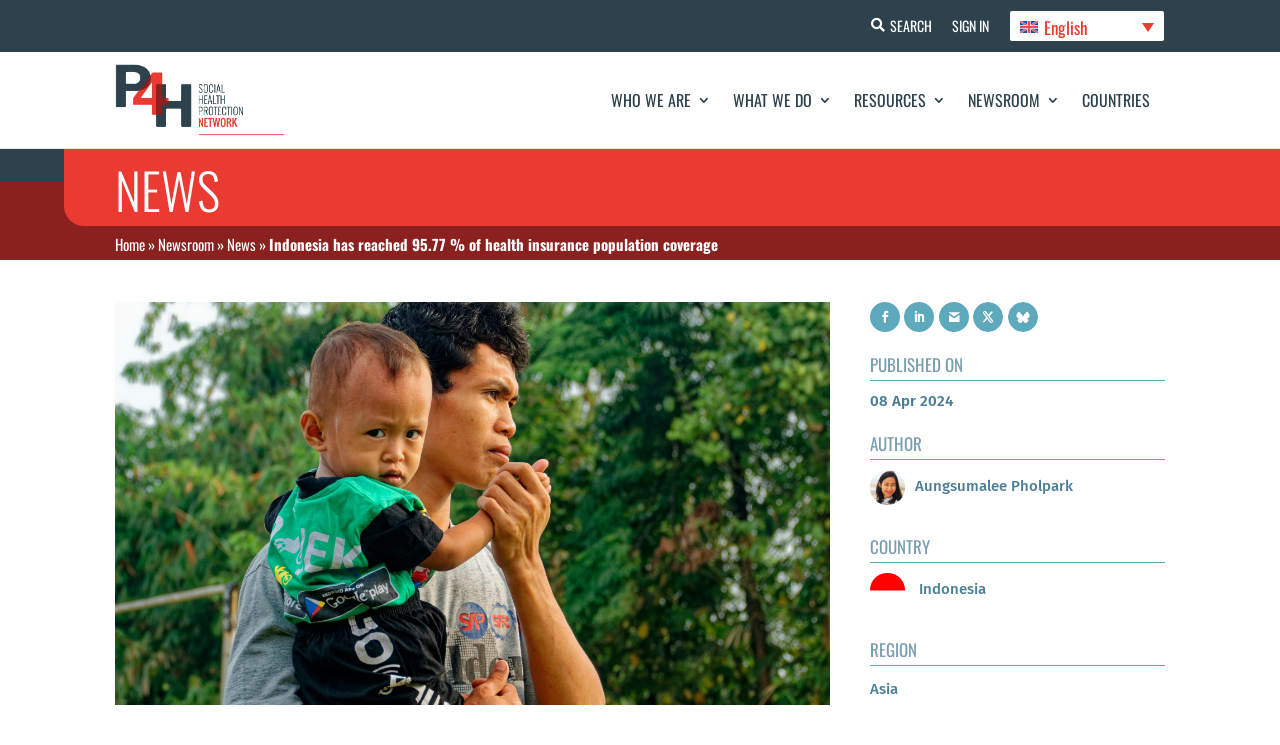

--- FILE ---
content_type: text/html; charset=UTF-8
request_url: https://p4h.world/fr/news/lindonesie-a-atteint-un-taux-de-couverture-de-la-population-par-lassurance-maladie-de-9577/
body_size: 20197
content:
<!DOCTYPE html><html
lang=fr-FR><head><meta
charset="UTF-8"><meta
http-equiv="X-UA-Compatible" content="IE=edge"><noscript><div
class=noscript-block-wrapper><div
class=noscript-block><h3>JavaScript requis</h3><p>Le site web de P4H est conçu pour fonctionner au mieux avec Javascript activé. Veuillez l'activer dans votre navigateur. Si vous avez besoin d'aide, consultez <a
href=https://www.enable-javascript.com/ target=_blank>https://www.enable-javascript.com/</a></p></div></div>
</noscript><link
rel=pingback href=https://p4h.world/wp/xmlrpc.php> <script>document.documentElement.className = 'js';</script> <meta
name='robots' content='index, follow, max-image-preview:large, max-snippet:-1, max-video-preview:-1'><link
rel=alternate hreflang=en href=https://p4h.world/en/news/indonesia-has-reached-95-77-of-health-insurance-population-coverage/ ><link
rel=alternate hreflang=fr href=https://p4h.world/fr/news/lindonesie-a-atteint-un-taux-de-couverture-de-la-population-par-lassurance-maladie-de-9577/ ><link
rel=alternate hreflang=ru href=https://p4h.world/ru/news/%d0%b8%d0%bd%d0%b4%d0%be%d0%bd%d0%b5%d0%b7%d0%b8%d1%8f-%d0%b4%d0%be%d1%81%d1%82%d0%b8%d0%b3%d0%bb%d0%b0-9577-%d0%be%d1%85%d0%b2%d0%b0%d1%82%d0%b0-%d0%bd%d0%b0%d1%81%d0%b5%d0%bb%d0%b5%d0%bd%d0%b8/ ><link
rel=alternate hreflang=es href=https://p4h.world/es/news/indonesia-ha-alcanzado-el-9577-de-cobertura-sanitaria-de-la-poblacion/ ><link
rel=alternate hreflang=x-default href=https://p4h.world/en/news/indonesia-has-reached-95-77-of-health-insurance-population-coverage/ ><title>L&#039;Indonésie a atteint un taux de couverture de la population par l&#039;assurance maladie de 95,77 %. - P4H Network</title><link
rel=canonical href=https://p4h.world/fr/news/lindonesie-a-atteint-un-taux-de-couverture-de-la-population-par-lassurance-maladie-de-9577/ ><meta
property="og:locale" content="fr_FR"><meta
property="og:type" content="article"><meta
property="og:title" content="L&#039;Indonésie a atteint un taux de couverture de la population par l&#039;assurance maladie de 95,77 %. - P4H Network"><meta
property="og:url" content="https://p4h.world/fr/news/lindonesie-a-atteint-un-taux-de-couverture-de-la-population-par-lassurance-maladie-de-9577/"><meta
property="og:site_name" content="P4H Network"><meta
property="article:modified_time" content="2024-04-08T06:13:55+00:00"><meta
property="og:image" content="https://p4h.world/app/uploads/2024/04/p4h_insurancecoverage_indonesia_2024-scaled.jpg"><meta
property="og:image:width" content="2560"><meta
property="og:image:height" content="1707"><meta
property="og:image:type" content="image/jpeg"><meta
name="twitter:card" content="summary_large_image"><meta
name="twitter:site" content="@P4HNetwork"><meta
name="twitter:label1" content="Est. reading time"><meta
name="twitter:data1" content="2 minutes"> <script type=application/ld+json class=yoast-schema-graph>{"@context":"https://schema.org","@graph":[{"@type":"WebPage","@id":"https://p4h.world/fr/news/lindonesie-a-atteint-un-taux-de-couverture-de-la-population-par-lassurance-maladie-de-9577/","url":"https://p4h.world/fr/news/lindonesie-a-atteint-un-taux-de-couverture-de-la-population-par-lassurance-maladie-de-9577/","name":"L'Indonésie a atteint un taux de couverture de la population par l'assurance maladie de 95,77 %. - P4H Network","isPartOf":{"@id":"https://p4h.world/fr/#website"},"primaryImageOfPage":{"@id":"https://p4h.world/fr/news/lindonesie-a-atteint-un-taux-de-couverture-de-la-population-par-lassurance-maladie-de-9577/#primaryimage"},"image":{"@id":"https://p4h.world/fr/news/lindonesie-a-atteint-un-taux-de-couverture-de-la-population-par-lassurance-maladie-de-9577/#primaryimage"},"thumbnailUrl":"https://p4h.world/app/uploads/2024/04/p4h_insurancecoverage_indonesia_2024-scaled.jpg","datePublished":"2024-04-08T06:13:39+00:00","dateModified":"2024-04-08T06:13:55+00:00","breadcrumb":{"@id":"https://p4h.world/fr/news/lindonesie-a-atteint-un-taux-de-couverture-de-la-population-par-lassurance-maladie-de-9577/#breadcrumb"},"inLanguage":"fr-FR","potentialAction":[{"@type":"ReadAction","target":["https://p4h.world/fr/news/lindonesie-a-atteint-un-taux-de-couverture-de-la-population-par-lassurance-maladie-de-9577/"]}]},{"@type":"ImageObject","inLanguage":"fr-FR","@id":"https://p4h.world/fr/news/lindonesie-a-atteint-un-taux-de-couverture-de-la-population-par-lassurance-maladie-de-9577/#primaryimage","url":"https://p4h.world/app/uploads/2024/04/p4h_insurancecoverage_indonesia_2024-scaled.jpg","contentUrl":"https://p4h.world/app/uploads/2024/04/p4h_insurancecoverage_indonesia_2024-scaled.jpg","width":2560,"height":1707,"caption":"Crédit photo : Tom Fisk"},{"@type":"BreadcrumbList","@id":"https://p4h.world/fr/news/lindonesie-a-atteint-un-taux-de-couverture-de-la-population-par-lassurance-maladie-de-9577/#breadcrumb","itemListElement":[{"@type":"ListItem","position":1,"name":"Accueil","item":"https://p4h.world/fr/domicile/"},{"@type":"ListItem","position":2,"name":"Actualités","item":"https://p4h.world/fr/actualites/"},{"@type":"ListItem","position":3,"name":"Actualités","item":"https://p4h.world/fr/actualites/nouvelles/"},{"@type":"ListItem","position":4,"name":"L&#8217;Indonésie a atteint un taux de couverture de la population par l&#8217;assurance maladie de 95,77 %."}]},{"@type":"WebSite","@id":"https://p4h.world/fr/#website","url":"https://p4h.world/fr/","name":"P4H Network","description":"Social Health Protection Network","publisher":{"@id":"https://p4h.world/fr/#organization"},"potentialAction":[{"@type":"SearchAction","target":{"@type":"EntryPoint","urlTemplate":"https://p4h.world/fr/?s={search_term_string}"},"query-input":"required name=search_term_string"}],"inLanguage":"fr-FR"},{"@type":"Organization","@id":"https://p4h.world/fr/#organization","name":"P4H Network","url":"https://p4h.world/fr/","logo":{"@type":"ImageObject","inLanguage":"fr-FR","@id":"https://p4h.world/fr/#/schema/logo/image/","url":"https://p4h.world/app/uploads/2023/04/P4H_logotype_TagRight_colors_RGB.png","contentUrl":"https://p4h.world/app/uploads/2023/04/P4H_logotype_TagRight_colors_RGB.png","width":551,"height":233,"caption":"P4H Network"},"image":{"@id":"https://p4h.world/fr/#/schema/logo/image/"},"sameAs":["https://www.youtube.com/@p4hnetwork861","https://twitter.com/P4HNetwork"]}]}</script> <link
rel=dns-prefetch href=//widget.tagembed.com><link
rel=alternate type=application/rss+xml title="P4H Network &raquo; Feed" href=https://p4h.world/fr/feed/ ><link
rel=alternate type=application/rss+xml title="P4H Network &raquo; Comments Feed" href=https://p4h.world/fr/comments/feed/ ><meta
property="og:image" content="https://p4h.world/app/uploads/2024/04/p4h_insurancecoverage_indonesia_2024-scaled.jpg"><meta
property="og:image:alt" content="P4H"><meta
property="og:image:width" content="1200"><meta
property="og:image:height" content="630"><meta
property="og:description" content="The P4H Network is the global network for social health protection and health financing"><meta
name="twitter:card" content="summary_large_image"><meta
name="twitter:title" content="P4H"><meta
name="twitter:description" content="The P4H Network is the global network for social health protection and health financing"><meta
name="twitter:image" content="https://p4h.world/app/uploads/2024/04/p4h_insurancecoverage_indonesia_2024-scaled.jpg"><meta
name="twitter:url" content="https://p4h.world/fr/news/lindonesie-a-atteint-un-taux-de-couverture-de-la-population-par-lassurance-maladie-de-9577/"><meta
content="P4H - Divi Theme v.1.0.0" name="generator"><link
rel=stylesheet id=wpdt-divi-css href='https://p4h.world/app/plugins/wpdatatables/integrations/page_builders/divi-wpdt/styles/divi-wpdt.x73677.css?ver=2.1.61' type=text/css media=all><link
rel=stylesheet id=pt-cv-public-style-css href='https://p4h.world/app/plugins/content-views-query-and-display-post-page/public/assets/css/cv.x73677.css?ver=2.5.0.1' type=text/css media=all><link
rel=stylesheet id=pt-cv-public-pro-style-css href='https://p4h.world/app/plugins/pt-content-views-pro/public/assets/css/cvpro.min.x73677.css?ver=5.9.2.2' type=text/css media=all><link
rel=stylesheet id=wpml-blocks-css href='https://p4h.world/app/plugins/sitepress-multilingual-cms/dist/css/blocks/styles.x73677.css?ver=4.6.3' type=text/css media=all><link
rel=stylesheet id=dtqc-deprecated-css href='https://p4h.world/app/plugins/addons-for-divi/assets/deprecated/index.min.x73677.css?ver=3.6.3' type=text/css media=all><link
rel=stylesheet id=crp-public-css href='https://p4h.world/app/plugins/custom-related-posts/dist/public.x73677.css?ver=1.7.0' type=text/css media=all><link
rel=stylesheet id=magnific-popup-css href='https://p4h.world/app/themes/Divi/includes/builder/feature/dynamic-assets/assets/css/magnific_popup.x73677.css?ver=2.5.2' type=text/css media=all><link
rel=stylesheet id=dsm-animate-css href='https://p4h.world/app/plugins/supreme-modules-for-divi/public/css/animate.x73677.css?ver=2.5.2' type=text/css media=all><link
rel=stylesheet id=wpml-legacy-dropdown-click-0-css href='//p4h.world/app/plugins/sitepress-multilingual-cms/templates/language-switchers/legacy-dropdown-click/style.min.x73677.css?ver=1' type=text/css media=all><link
rel=stylesheet id=dtqc-magnific-css href='https://p4h.world/app/plugins/addons-for-divi/assets/css/magnific-popup.min.x73677.css?ver=3.6.3' type=text/css media=all><link
rel=stylesheet id=dtqc-core-css href='https://p4h.world/app/plugins/addons-for-divi/assets/css/core.min.x73677.css?ver=3.6.3' type=text/css media=all><link
rel=stylesheet id=et_monarch-css-css href='https://p4h.world/app/plugins/monarch/css/style.x73677.css?ver=1.4.14' type=text/css media=all><link
rel=stylesheet id=search-filter-plugin-styles-css href='https://p4h.world/app/plugins/search-filter-pro/public/assets/css/search-filter.min.x73677.css?ver=2.5.13' type=text/css media=all><link
rel=stylesheet id=addons-for-divi-styles-css href='https://p4h.world/app/plugins/addons-for-divi/styles/style.min.x73677.css?ver=3.6.3' type=text/css media=all><link
rel=stylesheet id=supreme-modules-for-divi-styles-css href='https://p4h.world/app/plugins/supreme-modules-for-divi/styles/style.min.x73677.css?ver=2.5.2' type=text/css media=all><link
rel=stylesheet id=divi-wpdt-styles-css href='https://p4h.world/app/plugins/wpdatatables/integrations/page_builders/divi-wpdt/styles/style.min.x73677.css?ver=1.0.0' type=text/css media=all><link
rel=stylesheet id=search-filter-divi-styles-css href='https://p4h.world/app/plugins/search-filter-divi/styles/style.min.x73677.css?ver=1.0.3' type=text/css media=all><link
rel=stylesheet id=um_fonticons_ii-css href='https://p4h.world/app/plugins/ultimate-member/assets/css/um-fonticons-ii.x73677.css?ver=2.6.4' type=text/css media=all><link
rel=stylesheet id=um_fonticons_fa-css href='https://p4h.world/app/plugins/ultimate-member/assets/css/um-fonticons-fa.x73677.css?ver=2.6.4' type=text/css media=all><link
rel=stylesheet id=select2-css href='https://p4h.world/app/plugins/ultimate-member/assets/css/select2/select2.min.x73677.css?ver=4.0.13' type=text/css media=all><link
rel=stylesheet id=um_crop-css href='https://p4h.world/app/plugins/ultimate-member/assets/css/um-crop.x73677.css?ver=2.6.4' type=text/css media=all><link
rel=stylesheet id=um_modal-css href='https://p4h.world/app/plugins/ultimate-member/assets/css/um-modal.x73677.css?ver=2.6.4' type=text/css media=all><link
rel=stylesheet id=um_styles-css href='https://p4h.world/app/plugins/ultimate-member/assets/css/um-styles.x73677.css?ver=2.6.4' type=text/css media=all><link
rel=stylesheet id=um_profile-css href='https://p4h.world/app/plugins/ultimate-member/assets/css/um-profile.x73677.css?ver=2.6.4' type=text/css media=all><link
rel=stylesheet id=um_account-css href='https://p4h.world/app/plugins/ultimate-member/assets/css/um-account.x73677.css?ver=2.6.4' type=text/css media=all><link
rel=stylesheet id=um_misc-css href='https://p4h.world/app/plugins/ultimate-member/assets/css/um-misc.x73677.css?ver=2.6.4' type=text/css media=all><link
rel=stylesheet id=um_fileupload-css href='https://p4h.world/app/plugins/ultimate-member/assets/css/um-fileupload.x73677.css?ver=2.6.4' type=text/css media=all><link
rel=stylesheet id=um_datetime-css href='https://p4h.world/app/plugins/ultimate-member/assets/css/pickadate/default.x73677.css?ver=2.6.4' type=text/css media=all><link
rel=stylesheet id=um_datetime_date-css href='https://p4h.world/app/plugins/ultimate-member/assets/css/pickadate/default.date.x73677.css?ver=2.6.4' type=text/css media=all><link
rel=stylesheet id=um_datetime_time-css href='https://p4h.world/app/plugins/ultimate-member/assets/css/pickadate/default.time.x73677.css?ver=2.6.4' type=text/css media=all><link
rel=stylesheet id=um_raty-css href='https://p4h.world/app/plugins/ultimate-member/assets/css/um-raty.x73677.css?ver=2.6.4' type=text/css media=all><link
rel=stylesheet id=um_scrollbar-css href='https://p4h.world/app/plugins/ultimate-member/assets/css/simplebar.x73677.css?ver=2.6.4' type=text/css media=all><link
rel=stylesheet id=um_tipsy-css href='https://p4h.world/app/plugins/ultimate-member/assets/css/um-tipsy.x73677.css?ver=2.6.4' type=text/css media=all><link
rel=stylesheet id=um_responsive-css href='https://p4h.world/app/plugins/ultimate-member/assets/css/um-responsive.x73677.css?ver=2.6.4' type=text/css media=all><link
rel=stylesheet id=um_default_css-css href='https://p4h.world/app/plugins/ultimate-member/assets/css/um-old-default.x73677.css?ver=2.6.4' type=text/css media=all><link
rel=stylesheet id=divi-style-parent-css href='https://p4h.world/app/themes/Divi/style-static-cpt.min.x73677.css?ver=4.21.0' type=text/css media=all><link
rel=stylesheet id=p4h-fonts-css href='https://p4h.world/app/themes/divi-child/assets/css/fonts.x73677.css?ver=1.0.0' type=text/css media=all><link
rel=stylesheet id=p4h-slick-slider-style-css href='https://p4h.world/app/themes/divi-child/assets/css/slick.x73677.css?ver=1.8.1' type=text/css media=all><link
rel=stylesheet id=p4h-et-icon-style-css href='https://p4h.world/app/themes/divi-child/assets/css/et-icon.x73677.css?ver=1.0.0' type=text/css media=all><link
rel=stylesheet id=p4h-slick-slider-theme-style-css href='https://p4h.world/app/themes/divi-child/assets/css/slick-theme.x73677.css?ver=1.8.1' type=text/css media=all><link
rel=stylesheet id=jquery-ui-css-css href='https://p4h.world/app/themes/divi-child/assets/css/jquery-ui.min.x73677.css?ver=1.12.1' type=text/css media=all><link
rel=stylesheet id=p4h-responsive-css-css href='https://p4h.world/app/themes/divi-child/assets/css/responsive.x73677.css?ver=1.0.0' type=text/css media=all><link
rel=stylesheet id=divi-style-css href='https://p4h.world/app/themes/divi-child/style.x73677.css?ver=4.21.0' type=text/css media=all>
<script nonce=nonce-91mjxPljaq  src='https://p4h.world/wp/wp-includes/js/jquery/jquery.min.x73677.js?ver=3.6.4' id=jquery-core-js></script> <script id=wpml-cookie-js-extra>var wpml_cookies = {"wp-wpml_current_language":{"value":"fr","expires":1,"path":"\/"}};
var wpml_cookies = {"wp-wpml_current_language":{"value":"fr","expires":1,"path":"\/"}};</script> <script nonce=nonce-91mjxPljaq  src='https://p4h.world/app/plugins/sitepress-multilingual-cms/res/js/cookies/language-cookie.x73677.js?ver=4.6.3' id=wpml-cookie-js></script> <script nonce=nonce-91mjxPljaq  src='//p4h.world/app/plugins/sitepress-multilingual-cms/templates/language-switchers/legacy-dropdown-click/script.min.x73677.js?ver=1' id=wpml-legacy-dropdown-click-0-js></script> <script id=search-filter-divi-js-extra>var SFE_DATA = {"ajax_url":"https:\/\/p4h.world\/wp\/wp-admin\/admin-ajax.php","home_url":"https:\/\/p4h.world\/fr\/"};</script> <script nonce=nonce-91mjxPljaq  src='https://p4h.world/app/plugins/search-filter-divi/scripts/search-filter-divi.x73677.js?ver=1.0.0' id=search-filter-divi-js></script> <script id=search-filter-plugin-build-js-extra>var SF_LDATA = {"ajax_url":"https:\/\/p4h.world\/wp\/wp-admin\/admin-ajax.php","home_url":"https:\/\/p4h.world\/fr\/","extensions":[]};</script> <script nonce=nonce-91mjxPljaq  src='https://p4h.world/app/plugins/search-filter-pro/public/assets/js/search-filter-build.min.x73677.js?ver=2.5.13' id=search-filter-plugin-build-js></script> <script id=wpml-browser-redirect-js-extra>var wpml_browser_redirect_params = {"pageLanguage":"fr","languageUrls":{"en_us":"https:\/\/p4h.world\/en\/news\/indonesia-has-reached-95-77-of-health-insurance-population-coverage\/","en":"https:\/\/p4h.world\/en\/news\/indonesia-has-reached-95-77-of-health-insurance-population-coverage\/","us":"https:\/\/p4h.world\/en\/news\/indonesia-has-reached-95-77-of-health-insurance-population-coverage\/","fr_fr":"https:\/\/p4h.world\/fr\/news\/lindonesie-a-atteint-un-taux-de-couverture-de-la-population-par-lassurance-maladie-de-9577\/","fr":"https:\/\/p4h.world\/fr\/news\/lindonesie-a-atteint-un-taux-de-couverture-de-la-population-par-lassurance-maladie-de-9577\/","ru_ru":"https:\/\/p4h.world\/ru\/news\/%d0%b8%d0%bd%d0%b4%d0%be%d0%bd%d0%b5%d0%b7%d0%b8%d1%8f-%d0%b4%d0%be%d1%81%d1%82%d0%b8%d0%b3%d0%bb%d0%b0-9577-%d0%be%d1%85%d0%b2%d0%b0%d1%82%d0%b0-%d0%bd%d0%b0%d1%81%d0%b5%d0%bb%d0%b5%d0%bd%d0%b8\/","ru":"https:\/\/p4h.world\/ru\/news\/%d0%b8%d0%bd%d0%b4%d0%be%d0%bd%d0%b5%d0%b7%d0%b8%d1%8f-%d0%b4%d0%be%d1%81%d1%82%d0%b8%d0%b3%d0%bb%d0%b0-9577-%d0%be%d1%85%d0%b2%d0%b0%d1%82%d0%b0-%d0%bd%d0%b0%d1%81%d0%b5%d0%bb%d0%b5%d0%bd%d0%b8\/","es_es":"https:\/\/p4h.world\/es\/news\/indonesia-ha-alcanzado-el-9577-de-cobertura-sanitaria-de-la-poblacion\/","es":"https:\/\/p4h.world\/es\/news\/indonesia-ha-alcanzado-el-9577-de-cobertura-sanitaria-de-la-poblacion\/"},"cookie":{"name":"_icl_visitor_lang_js","domain":"p4h.world","path":"\/","expiration":24}};</script> <script nonce=nonce-91mjxPljaq  src='https://p4h.world/app/plugins/sitepress-multilingual-cms/dist/js/browser-redirect/app.x73677.js?ver=4.6.3' id=wpml-browser-redirect-js></script> <script nonce=nonce-91mjxPljaq  src='https://p4h.world/app/plugins/ultimate-member/assets/js/um-gdpr.min.x73677.js?ver=2.6.4' id=um-gdpr-js></script> <link
rel=https://api.w.org/ href=https://p4h.world/fr/wp-json/ ><link
rel=alternate type=application/json href=https://p4h.world/fr/wp-json/wp/v2/news/987686423><link
rel=EditURI type=application/rsd+xml title=RSD href=https://p4h.world/wp/xmlrpc.php?rsd><link
rel=wlwmanifest type=application/wlwmanifest+xml href=https://p4h.world/wp/wp-includes/wlwmanifest.xml><meta
name="generator" content="WordPress 6.2.2"><link
rel=shortlink href='https://p4h.world/fr/?p=987686423'><link
rel=alternate type=application/json+oembed href="https://p4h.world/fr/wp-json/oembed/1.0/embed?url=https%3A%2F%2Fp4h.world%2Ffr%2Fnews%2Flindonesie-a-atteint-un-taux-de-couverture-de-la-population-par-lassurance-maladie-de-9577%2F"><link
rel=alternate type=text/xml+oembed href="https://p4h.world/fr/wp-json/oembed/1.0/embed?url=https%3A%2F%2Fp4h.world%2Ffr%2Fnews%2Flindonesie-a-atteint-un-taux-de-couverture-de-la-population-par-lassurance-maladie-de-9577%2F&#038;format=xml"><meta
name="generator" content="WPML ver:4.6.3 stt:1,4,45,2;"><style>ol.footnotes>li {list-style-type:decimal;}
						ol.footnotes { color:#666666; }
ol.footnotes li { font-size:80%; }</style> <script async src="https://www.googletagmanager.com/gtag/js?id=UA-107908617-1"></script> <script>window.dataLayer = window.dataLayer || [];
			function gtag(){dataLayer.push(arguments);}
			gtag('js', new Date());
			gtag('config', 'UA-107908617-1');</script> <style>.um_request_name {
				display: none !important;
			}</style> <script>HappyForms = {};</script> <style id=et-social-custom-css></style><meta
name="viewport" content="width=device-width, initial-scale=1.0, maximum-scale=1.0, user-scalable=0"><link
rel=icon href=https://p4h.world/app/uploads/2023/04/p4h-logo-13-04-2023.x73677.png sizes=32x32><link
rel=icon href=https://p4h.world/app/uploads/2023/04/p4h-logo-13-04-2023.x73677.png sizes=192x192><link
rel=apple-touch-icon href=https://p4h.world/app/uploads/2023/04/p4h-logo-13-04-2023.x73677.png><meta
name="msapplication-TileImage" content="https://p4h.world/app/uploads/2023/04/p4h-logo-13-04-2023.png"><link
rel=stylesheet id=et-divi-customizer-cpt-global-cached-inline-styles href="https://p4h.world/app/et-cache/global/et-divi-customizer-cpt-global.min.x73677.css?ver=1768278793"><link
rel=stylesheet id=et-divi-customizer-global-cached-inline-styles href="https://p4h.world/app/et-cache/global/et-divi-customizer-global.min.x73677.css?ver=1768278789"></head><body
class="news-template-default single single-news postid-987686423 et-tb-has-template et-tb-has-header et-tb-has-body et-tb-has-footer et_monarch et_button_icon_visible et_button_no_icon et_pb_button_helper_class et_cover_background et_pb_gutter et_pb_gutters3 et_pb_pagebuilder_layout et_smooth_scroll et_divi_theme et-db"><div
id=page-container><div
id=et-boc class=et-boc><header
class="et-l et-l--header"><div
class="et_builder_inner_content et_pb_gutters3"><div
class="et_pb_section et_pb_section_0_tb_header et_pb_with_background et_section_regular" ><div
class="et_pb_row et_pb_row_0_tb_header et_pb_equal_columns"><div
class="et_pb_column et_pb_column_4_4 et_pb_column_0_tb_header  et_pb_css_mix_blend_mode_passthrough et-last-child"><div
class="et_pb_button_module_wrapper et_pb_button_0_tb_header_wrapper  et_pb_module ">
<a
class="et_pb_button et_pb_button_0_tb_header header-btn-search et_pb_bg_layout_light" href=https://p4h.world/fr/recherche/ data-icon=&#xf002;>Recherche</a></div><div
class="et_pb_button_module_wrapper et_pb_button_1_tb_header_wrapper  et_pb_module ">
<a
class="et_pb_button et_pb_button_1_tb_header header-btn-sign-up et_pb_bg_layout_light" href=https://p4h.world/fr/registre/ >S&#039;inscrire</a></div><div
class="et_pb_button_module_wrapper et_pb_button_2_tb_header_wrapper  et_pb_module ">
<a
class="et_pb_button et_pb_button_2_tb_header header-btn-sign-in et_pb_bg_layout_light" href=https://p4h.world/fr/login/ >S&#039;identifier</a></div><div
class="et_pb_module et_pb_code et_pb_code_0_tb_header language-selector"><div
class=et_pb_code_inner><div
class="wpml-ls-statics-shortcode_actions wpml-ls wpml-ls-legacy-dropdown-click js-wpml-ls-legacy-dropdown-click"><ul><li
class="wpml-ls-slot-shortcode_actions wpml-ls-item wpml-ls-item-fr wpml-ls-current-language wpml-ls-item-legacy-dropdown-click"><a
href=# class="js-wpml-ls-item-toggle wpml-ls-item-toggle">
<img
class=wpml-ls-flag
src=https://p4h.world/app/plugins/sitepress-multilingual-cms/res/flags/fr.x73677.svg
alt
width=18
height=12><span
class=wpml-ls-native>Français</span></a><ul
class="js-wpml-ls-sub-menu wpml-ls-sub-menu">
<li
class="wpml-ls-slot-shortcode_actions wpml-ls-item wpml-ls-item-en wpml-ls-first-item">
<a
href=https://p4h.world/en/news/indonesia-has-reached-95-77-of-health-insurance-population-coverage/ class=wpml-ls-link>
<img
class=wpml-ls-flag
src=https://p4h.world/app/plugins/sitepress-multilingual-cms/res/flags/en.x73677.svg
alt
width=18
height=12><span
class=wpml-ls-display>English</span></a>
</li>
<li
class="wpml-ls-slot-shortcode_actions wpml-ls-item wpml-ls-item-ru">
<a
href=https://p4h.world/ru/news/%d0%b8%d0%bd%d0%b4%d0%be%d0%bd%d0%b5%d0%b7%d0%b8%d1%8f-%d0%b4%d0%be%d1%81%d1%82%d0%b8%d0%b3%d0%bb%d0%b0-9577-%d0%be%d1%85%d0%b2%d0%b0%d1%82%d0%b0-%d0%bd%d0%b0%d1%81%d0%b5%d0%bb%d0%b5%d0%bd%d0%b8/ class=wpml-ls-link>
<img
class=wpml-ls-flag
src=https://p4h.world/app/plugins/sitepress-multilingual-cms/res/flags/ru.x73677.svg
alt
width=18
height=12><span
class=wpml-ls-display>Русский</span></a>
</li>
<li
class="wpml-ls-slot-shortcode_actions wpml-ls-item wpml-ls-item-es wpml-ls-last-item">
<a
href=https://p4h.world/es/news/indonesia-ha-alcanzado-el-9577-de-cobertura-sanitaria-de-la-poblacion/ class=wpml-ls-link>
<img
class=wpml-ls-flag
src=https://p4h.world/app/plugins/sitepress-multilingual-cms/res/flags/es.x73677.svg
alt
width=18
height=12><span
class=wpml-ls-display>Español</span></a>
</li></ul></li></ul></div></div></div></div></div></div><div
class="et_pb_with_border et_pb_section et_pb_section_1_tb_header et_pb_sticky_module et_pb_with_background et_section_regular et_pb_section--with-menu" ><div
class="et_pb_row et_pb_row_1_tb_header et_pb_equal_columns et_pb_row--with-menu"><div
class="et_pb_column et_pb_column_4_4 et_pb_column_1_tb_header  et_pb_css_mix_blend_mode_passthrough et-last-child et_pb_column--with-menu"><div
class="et_pb_module et_pb_menu et_pb_menu_0_tb_header mobile-menu et_pb_bg_layout_light  et_pb_text_align_right et_dropdown_animation_fade et_pb_menu--with-logo et_pb_menu--style-left_aligned"><div
class="et_pb_menu_inner_container clearfix"><div
class=et_pb_menu__logo-wrap><div
class=et_pb_menu__logo>
<a
href=https://p4h.world/fr/ ><img
decoding=async loading=lazy width=551 height=233 src=https://p4h.world/app/uploads/2023/04/P4H_logotype_TagRight_colors_RGB.x73677.png alt srcset="https://p4h.world/app/uploads/2023/04/P4H_logotype_TagRight_colors_RGB.png 551w, https://p4h.world/app/uploads/2023/04/P4H_logotype_TagRight_colors_RGB-480x203.png 480w" sizes="(min-width: 0px) and (max-width: 480px) 480px, (min-width: 481px) 551px, 100vw" class=wp-image-987571236></a></div></div><div
class=et_pb_menu__wrap><div
class=et_pb_menu__menu><nav
class=et-menu-nav><ul
id=menu-main-menu-french class="et-menu nav"><li
class="et_pb_menu_page_id-987628446 menu-item menu-item-type-post_type menu-item-object-page menu-item-has-children menu-item-987628614"><a
href=https://p4h.world/fr/qui-sommes-nous/ >Qui sommes-nous ?</a><ul
class=sub-menu>
<li
class="et_pb_menu_page_id-987698848 menu-item menu-item-type-post_type menu-item-object-page menu-item-987698908"><a
href=https://p4h.world/fr/qui-sommes-nous/histoire/ >Histoire</a></li>
<li
class="et_pb_menu_page_id-987628504 menu-item menu-item-type-post_type menu-item-object-page menu-item-987628615"><a
href=https://p4h.world/fr/qui-sommes-nous/mission/ >Mission</a></li>
<li
class="et_pb_menu_page_id-987628330 menu-item menu-item-type-post_type menu-item-object-page menu-item-987628617"><a
href=https://p4h.world/fr/qui-sommes-nous/personnes-de-contact-dans-les-pays/ >Personnes de contact dans les pays</a></li>
<li
class="et_pb_menu_page_id-987628320 menu-item menu-item-type-post_type menu-item-object-page menu-item-987628618"><a
href=https://p4h.world/fr/qui-sommes-nous/organisation/ >Organisation</a></li>
<li
class="et_pb_menu_page_id-987628289 menu-item menu-item-type-post_type menu-item-object-page menu-item-987628619"><a
href=https://p4h.world/fr/qui-sommes-nous/membres-de-p4h/ >Membres de P4H</a></li>
<li
class="et_pb_menu_page_id-987628328 menu-item menu-item-type-post_type menu-item-object-page menu-item-987628620"><a
href=https://p4h.world/fr/qui-sommes-nous/partenariats/ >Partenariats</a></li></ul>
</li>
<li
class="et_pb_menu_page_id-987628299 menu-item menu-item-type-post_type menu-item-object-page menu-item-has-children menu-item-987628621"><a
href=https://p4h.world/fr/ce-que-nous-faisons/ >Ce que nous faisons</a><ul
class=sub-menu>
<li
class="et_pb_menu_page_id-987628272 menu-item menu-item-type-post_type menu-item-object-page menu-item-987628622"><a
href=https://p4h.world/fr/ce-que-nous-faisons/dynamique-des-pays/ >Dynamique des pays</a></li>
<li
class="et_pb_menu_page_id-987628221 menu-item menu-item-type-post_type menu-item-object-page menu-item-987628623"><a
href=https://p4h.world/fr/ce-que-nous-faisons/dynamique-regionale/ >Dynamique régionale</a></li>
<li
class="et_pb_menu_page_id-987773985 menu-item menu-item-type-post_type menu-item-object-page menu-item-987788214"><a
href=https://p4h.world/fr/ce-que-nous-faisons/groupe-academique-p4h/ >Groupe académique P4H</a></li>
<li
class="et_pb_menu_page_id-987628165 menu-item menu-item-type-post_type menu-item-object-page menu-item-987628624"><a
href=https://p4h.world/fr/ce-que-nous-faisons/innovations/ >L&#8217;innovation</a></li>
<li
class="et_pb_menu_page_id-987628181 menu-item menu-item-type-post_type menu-item-object-page menu-item-987628625"><a
href=https://p4h.world/fr/ce-que-nous-faisons/revues-annuelles/ >Revues annuelles</a></li></ul>
</li>
<li
class="et_pb_menu_page_id-987628265 menu-item menu-item-type-post_type menu-item-object-page menu-item-has-children menu-item-987628626"><a
href=https://p4h.world/fr/ressources/ >Ressources</a><ul
class=sub-menu>
<li
class="et_pb_menu_page_id-987627525 menu-item menu-item-type-post_type menu-item-object-page menu-item-987628627"><a
href=https://p4h.world/fr/ressources/etudes-de-cas/ >Études de cas</a></li>
<li
class="et_pb_menu_page_id-987765610 menu-item menu-item-type-post_type menu-item-object-page menu-item-987767509"><a
href=https://p4h.world/fr/ressources/cartes-dynamiques-uhc/ >Cartes dynamiques UHC</a></li>
<li
class="et_pb_menu_page_id-987628033 menu-item menu-item-type-post_type menu-item-object-page menu-item-987628628"><a
href=https://p4h.world/fr/ressources/documents/ >Documents</a></li>
<li
class="et_pb_menu_page_id-987628186 menu-item menu-item-type-post_type menu-item-object-page menu-item-987628629"><a
href=https://p4h.world/fr/ressources/donnees/ >Données</a></li>
<li
class="et_pb_menu_page_id-987628177 menu-item menu-item-type-post_type menu-item-object-page menu-item-987628681"><a
href=https://p4h.world/fr/ressources/outil-deconomie-politique/ >Outil d’économie politique</a></li>
<li
class="et_pb_menu_page_id-987628293 menu-item menu-item-type-post_type menu-item-object-page menu-item-987628682"><a
href=https://p4h.world/fr/ressources/cadres-et-references/ >Cadres et références</a></li></ul>
</li>
<li
class="et_pb_menu_page_id-987628378 menu-item menu-item-type-post_type menu-item-object-page menu-item-has-children menu-item-987628683"><a
href=https://p4h.world/fr/actualites/ >Actualités</a><ul
class=sub-menu>
<li
class="et_pb_menu_page_id-987628121 menu-item menu-item-type-post_type menu-item-object-page menu-item-987628684"><a
href=https://p4h.world/fr/actualites/nouvelles/ >Actualités</a></li>
<li
class="et_pb_menu_page_id-987628515 menu-item menu-item-type-post_type menu-item-object-page menu-item-987628685"><a
href=https://p4h.world/fr/actualites/blog/ >Blog</a></li>
<li
class="et_pb_menu_page_id-987628150 menu-item menu-item-type-post_type menu-item-object-page menu-item-987628686"><a
href=https://p4h.world/fr/actualites/evenements-p4h/ >Événements P4H</a></li></ul>
</li>
<li
class="et_pb_menu_page_id-987628006 menu-item menu-item-type-post_type menu-item-object-page menu-item-987628688"><a
href=https://p4h.world/fr/pays/ >Pays</a></li></ul></nav></div><div
class=et_mobile_nav_menu><div
class="mobile_nav closed">
<span
class=mobile_menu_bar></span></div></div></div></div></div></div></div></div><div
class="et_pb_section et_pb_section_2_tb_header et_pb_with_background et_section_regular" ><div
class="et_pb_row et_pb_row_2_tb_header"><div
class="et_pb_column et_pb_column_4_4 et_pb_column_2_tb_header  et_pb_css_mix_blend_mode_passthrough et-last-child"><div
class="et_pb_module et_pb_text et_pb_text_0_tb_header  et_pb_text_align_left et_pb_bg_layout_light"><div
class=et_pb_text_inner><h1>Actualités</h1></div></div><div
class="et_pb_module et_pb_code et_pb_code_1_tb_header p4h-breadcrumbs"><div
class=et_pb_code_inner><span><span><a
href=https://p4h.world/fr/domicile/ >Accueil</a></span> » <span><a
href=https://p4h.world/fr/actualites/ >Actualités</a></span> » <span><a
href=https://p4h.world/fr/actualites/nouvelles/ >Actualités</a></span> » <span
class=breadcrumb_last aria-current=page><strong>L&#8217;Indonésie a atteint un taux de couverture de la population par l&#8217;assurance maladie de 95,77 %.</strong></span></span></div></div></div></div></div></div></header><div
id=et-main-area><div
id=main-content><div
class="et-l et-l--body"><div
class="et_builder_inner_content et_pb_gutters3"><div
class="et_pb_section et_pb_section_0_tb_body et_pb_with_background et_section_regular" ><div
class="et_pb_row et_pb_row_1_tb_body"><div
class="et_pb_column et_pb_column_4_4 et_pb_column_0_tb_body  et_pb_css_mix_blend_mode_passthrough et-last-child et_pb_column_empty"></div></div><div
class="et_pb_with_border et_pb_row et_pb_row_2_tb_body et_pb_equal_columns et_pb_gutters1"><div
class="et_pb_with_border et_pb_column_1_2 et_pb_column et_pb_column_1_tb_body  et_pb_css_mix_blend_mode_passthrough"><div
class="et_pb_module et_pb_post_title et_pb_post_title_0_tb_body p4h-single-title-with-featured-image et_pb_bg_layout_light  et_pb_text_align_left"   ><div
class=et_pb_title_featured_container><span
class=et_pb_image_wrap><img
decoding=async loading=lazy width=2560 height=1707 src=https://p4h.world/app/uploads/2024/04/p4h_insurancecoverage_indonesia_2024-scaled.x73677.jpg alt title=p4h_couverture_d&#8217;assurance_indonésie_2024 srcset="https://p4h.world/app/uploads/2024/04/p4h_insurancecoverage_indonesia_2024-scaled.jpg 2560w, https://p4h.world/app/uploads/2024/04/p4h_insurancecoverage_indonesia_2024-480x320.jpg 480w" sizes="(min-width: 0px) and (max-width: 480px) 480px, (min-width: 481px) 2560px, 100vw" class=wp-image-987686350></span><div
class=et_pb_image_caption>Crédit photo : Tom Fisk</div></div><div
class=et_pb_title_container><h2 class="entry-title">L&#8217;Indonésie a atteint un taux de couverture de la population par l&#8217;assurance maladie de 95,77 %.</h2></div></div><div
class="et_pb_module et_pb_post_content et_pb_post_content_0_tb_body"><div
class="et-l et-l--post"><div
class="et_builder_inner_content et_pb_gutters3"><div
class="et_pb_section et_pb_section_0 et_pb_with_background et_section_regular" ><div
class="et_pb_row et_pb_row_0"><div
class="et_pb_column et_pb_column_4_4 et_pb_column_0  et_pb_css_mix_blend_mode_passthrough et-last-child"><div
class="et_pb_module et_pb_text et_pb_text_0  et_pb_text_align_left et_pb_bg_layout_light"><div
class=et_pb_text_inner><p><strong>En <a
href=https://p4h.world/fr/countries/indonesie/ >Indonésie</a>, la couverture de la population par l&#8217;assurance maladie a atteint 95,77 % en 2023, ce qui correspond à l&#8217;objectif fixé dans le plan national de développement à moyen terme pour 2024.</strong></p></div></div><div
class="et_pb_module et_pb_text et_pb_text_1  et_pb_text_align_left et_pb_bg_layout_light"><div
class=et_pb_text_inner><p>L&#8217;objectif de couverture de la population pour 2024 est de 113 millions de personnes assurées avec des subventions complètes des primes par le budget de l&#8217;État, un objectif qui semble réalisable. Selon cette feuille de route, 98 % de la population devrait être couverte par le régime national d&#8217;assurance maladie.</p></div></div><div
class="et_pb_module et_pb_text et_pb_text_2  et_pb_text_align_left et_pb_bg_layout_light"></div></div></div></div></div></div></div><div
class="et_pb_with_border et_pb_module ba_gradient_heading ba_gradient_heading_0_tb_body p4h-single-page-sidebar-title"><div
class=et_pb_module_inner><h5 class="dtq-gradient-heading">Référence</h5></div></div><div
class="et_pb_module et_pb_code et_pb_code_0_tb_body p4h-author"><div
class=et_pb_code_inner>Yuni Arisandy Sinaga, <a
href=https://en.antaranews.com/news/309495/jkn-coverage-reached-9577-percent-of-indonesias-population-ministry>La couverture JKN a atteint 95,77 % de la population indonésienne : Ministère</a>, ANTARA</div></div></div><div
class="et_pb_column et_pb_column_1_2 et_pb_column_2_tb_body right-sidebar  et_pb_css_mix_blend_mode_passthrough"><div
class="et_pb_module et_pb_code et_pb_code_1_tb_body"><div
class=et_pb_code_inner data-et-multi-view="{&quot;schema&quot;:{&quot;content&quot;:{&quot;desktop&quot;:&quot;&lt;div class=\&quot;p4h-social-share\&quot;&gt;&lt;div class=\&quot;p4h-social-share-item\&quot;&gt;&lt;div class=\&quot;et_social_icons_container\&quot;&gt;&lt;div class=\&quot;et_social_inline et_social_mobile_on et_social_inline_custom\&quot;&gt;\n\t\t\t\t&lt;div class=\&quot;et_social_networks et_social_autowidth et_social_simple et_social_circle et_social_left et_social_no_animation et_social_outer_dark\&quot;&gt;\n\t\t\t\t\t\n\t\t\t\t\t&lt;ul class=\&quot;et_social_icons_container\&quot;&gt;&lt;li class=\&quot;et_social_facebook\&quot;&gt;\n\t\t\t\t\t\t\t\t\t&lt;a href=\&quot;http:\/\/www.facebook.com\/sharer.php?u=https%3A%2F%2Fp4h.world%2Ffr%2Fnews%2Flindonesie-a-atteint-un-taux-de-couverture-de-la-population-par-lassurance-maladie-de-9577%2F&#038;t=L%E2%80%99Indon%C3%A9sie%20a%20atteint%20un%20taux%20de%20couverture%20de%20la%20population%20par%20l%E2%80%99assurance%20maladie%20de%2095%2C77%20%25.\&quot; class=\&quot;et_social_share\&quot; rel=\&quot;nofollow\&quot; data-social_name=\&quot;facebook\&quot; data-post_id=\&quot;987686423\&quot; data-social_type=\&quot;share\&quot; data-location=\&quot;inline\&quot;&gt;\n\t\t\t\t\t\t\t\t\t\t&lt;i class=\&quot;et_social_icon et_social_icon_facebook\&quot;&gt;&lt;\/i&gt;&lt;span class=\&quot;et_social_overlay\&quot;&gt;&lt;\/span&gt;\n\t\t\t\t\t\t\t\t\t&lt;\/a&gt;\n\t\t\t\t\t\t\t\t&lt;\/li&gt;&lt;li class=\&quot;et_social_linkedin\&quot;&gt;\n\t\t\t\t\t\t\t\t\t&lt;a href=\&quot;http:\/\/www.linkedin.com\/shareArticle?mini=true&#038;url=https%3A%2F%2Fp4h.world%2Ffr%2Fnews%2Flindonesie-a-atteint-un-taux-de-couverture-de-la-population-par-lassurance-maladie-de-9577%2F&#038;title=L%E2%80%99Indon%C3%A9sie%20a%20atteint%20un%20taux%20de%20couverture%20de%20la%20population%20par%20l%E2%80%99assurance%20maladie%20de%2095%2C77%20%25.\&quot; class=\&quot;et_social_share\&quot; rel=\&quot;nofollow\&quot; data-social_name=\&quot;linkedin\&quot; data-post_id=\&quot;987686423\&quot; data-social_type=\&quot;share\&quot; data-location=\&quot;inline\&quot;&gt;\n\t\t\t\t\t\t\t\t\t\t&lt;i class=\&quot;et_social_icon et_social_icon_linkedin\&quot;&gt;&lt;\/i&gt;&lt;span class=\&quot;et_social_overlay\&quot;&gt;&lt;\/span&gt;\n\t\t\t\t\t\t\t\t\t&lt;\/a&gt;\n\t\t\t\t\t\t\t\t&lt;\/li&gt;&lt;li class=\&quot;et_social_gmail\&quot;&gt;\n\t\t\t\t\t\t\t\t\t&lt;a href=\&quot;https:\/\/mail.google.com\/mail\/u\/0\/?view=cm&#038;fs=1&#038;su=L%E2%80%99Indon%C3%A9sie%20a%20atteint%20un%20taux%20de%20couverture%20de%20la%20population%20par%20l%E2%80%99assurance%20maladie%20de%2095%2C77%20%25.&#038;body=https%3A%2F%2Fp4h.world%2Ffr%2Fnews%2Flindonesie-a-atteint-un-taux-de-couverture-de-la-population-par-lassurance-maladie-de-9577%2F&#038;ui=2&#038;tf=1\&quot; class=\&quot;et_social_share\&quot; rel=\&quot;nofollow\&quot; data-social_name=\&quot;gmail\&quot; data-post_id=\&quot;987686423\&quot; data-social_type=\&quot;share\&quot; data-location=\&quot;inline\&quot;&gt;\n\t\t\t\t\t\t\t\t\t\t&lt;i class=\&quot;et_social_icon et_social_icon_gmail\&quot;&gt;&lt;\/i&gt;&lt;span class=\&quot;et_social_overlay\&quot;&gt;&lt;\/span&gt;\n\t\t\t\t\t\t\t\t\t&lt;\/a&gt;\n\t\t\t\t\t\t\t\t&lt;\/li&gt;\n            &lt;li class=\&quot;et_social_gmail\&quot;&gt;\n              &lt;a\n                href=\&quot;https:\/\/x.com\/intent\/tweet?text=L&#8217;Indon\u00e9sie a atteint un taux de couverture de la population par l&#8217;assurance maladie de 95,77 %.&amp;url=https%3A%2F%2Fp4h.world%2Ffr%2Fnews%2Flindonesie-a-atteint-un-taux-de-couverture-de-la-population-par-lassurance-maladie-de-9577%2F&amp;via=P4HNetwork\&quot;\n                class=\&quot;et_social_icon et_social_bluesky\&quot;\n                target=\&quot;_blank\&quot;\n                rel=\&quot;noopener noreferrer\&quot;\n              &gt;\n                &lt;style&gt;\n                  .bluesky-sharing-icon {\n                    padding: 8px;\n                    height: 30px;\n                    width: 30px;\n                    fill: #ffffff;\n                    background-color: #5eaabc;\n                    transition: fill 0.3s ease;\n                    border-radius: 100px;\n                    font-size: 12px;\n                  }\n\n                  .bluesky-sharing-icon:hover {\n                    background-color: #ea3a32;\n                  }\n                &lt;\/style&gt;\n\n                &lt;svg\n                  xmlns=\&quot;http:\/\/www.w3.org\/2000\/svg\&quot;\n                  width=\&quot;16\&quot;\n                  height=\&quot;16\&quot;\n                  fill=\&quot;currentColor\&quot;\n                  class=\&quot;bi bi-twitter-x bluesky-sharing-icon\&quot;\n                  viewBox=\&quot;0 0 16 16\&quot;\n                &gt;\n                  &lt;path\n                    d=\&quot;M12.6.75h2.454l-5.36 6.142L16 15.25h-4.937l-3.867-5.07-4.425 5.07H.316l5.733-6.57L0 .75h5.063l3.495 4.633L12.601.75Zm-.86 13.028h1.36L4.323 2.145H2.865z\&quot;\n                  &gt;&lt;\/path&gt;\n                &lt;\/svg&gt;\n              &lt;\/a&gt;\n            &lt;\/li&gt;\n\n            &lt;li class=\&quot;et_social_gmail\&quot;&gt;\n              &lt;a\n                href=\&quot;https:\/\/bsky.app\/intent\/compose?text=https%3A%2F%2Fp4h.world%2Ffr%2Fnews%2Flindonesie-a-atteint-un-taux-de-couverture-de-la-population-par-lassurance-maladie-de-9577%2F\&quot;\n                class=\&quot;et_social_icon et_social_bluesky\&quot;\n                target=\&quot;_blank\&quot;\n                rel=\&quot;noopener noreferrer\&quot;\n              &gt;\n                &lt;svg\n                  class=\&quot;bluesky-sharing-icon\&quot;\n                  xmlns=\&quot;http:\/\/www.w3.org\/2000\/svg\&quot;\n                  viewBox=\&quot;0 0 512 512\&quot;\n                &gt;\n                  &lt;!--!Font Awesome Free 6.7.2 by @fontawesome - https:\/\/fontawesome.com --&gt;\n                  &lt;path\n                    d=\&quot;M111.8 62.2C170.2 105.9 233 194.7 256 242.4c23-47.6 85.8-136.4 144.2-180.2c42.1-31.6 110.3-56 110.3 21.8c0 15.5-8.9 130.5-14.1 149.2C478.2 298 412 314.6 353.1 304.5c102.9 17.5 129.1 75.5 72.5 133.5c-107.4 110.2-154.3-27.6-166.3-62.9l0 0c-1.7-4.9-2.6-7.8-3.3-7.8s-1.6 3-3.3 7.8l0 0c-12 35.3-59 173.1-166.3 62.9c-56.5-58-30.4-116 72.5-133.5C100 314.6 33.8 298 15.7 233.1C10.4 214.4 1.5 99.4 1.5 83.9c0-77.8 68.2-53.4 110.3-21.8z\&quot;\n                  \/&gt;\n                &lt;\/svg&gt;\n              &lt;\/a&gt;\n            &lt;\/li&gt;\n            &lt;\/ul&gt;\n\t\t\t\t&lt;\/div&gt;\n\t\t\t&lt;\/div&gt;&lt;\/div&gt;&lt;\/div&gt;&lt;div class=\&quot;p4h-social-share-item\&quot;&gt;&lt;\/div&gt;&lt;\/div&gt;&quot;,&quot;tablet&quot;:&quot;&lt;div class=\&quot;p4h-social-share\&quot;&gt;&lt;div class=\&quot;p4h-social-share-item\&quot;&gt;&lt;div class=\&quot;et_social_icons_container\&quot;&gt;&lt;div class=\&quot;et_social_inline et_social_mobile_on et_social_inline_custom\&quot;&gt;\n\t\t\t\t&lt;div class=\&quot;et_social_networks et_social_autowidth et_social_simple et_social_circle et_social_left et_social_no_animation et_social_outer_dark\&quot;&gt;\n\t\t\t\t\t\n\t\t\t\t\t&lt;ul class=\&quot;et_social_icons_container\&quot;&gt;&lt;li class=\&quot;et_social_facebook\&quot;&gt;\n\t\t\t\t\t\t\t\t\t&lt;a href=\&quot;http:\/\/www.facebook.com\/sharer.php?u=https%3A%2F%2Fp4h.world%2Ffr%2Fnews%2Flindonesie-a-atteint-un-taux-de-couverture-de-la-population-par-lassurance-maladie-de-9577%2F&#038;t=L%E2%80%99Indon%C3%A9sie%20a%20atteint%20un%20taux%20de%20couverture%20de%20la%20population%20par%20l%E2%80%99assurance%20maladie%20de%2095%2C77%20%25.\&quot; class=\&quot;et_social_share\&quot; rel=\&quot;nofollow\&quot; data-social_name=\&quot;facebook\&quot; data-post_id=\&quot;987686423\&quot; data-social_type=\&quot;share\&quot; data-location=\&quot;inline\&quot;&gt;\n\t\t\t\t\t\t\t\t\t\t&lt;i class=\&quot;et_social_icon et_social_icon_facebook\&quot;&gt;&lt;\/i&gt;&lt;span class=\&quot;et_social_overlay\&quot;&gt;&lt;\/span&gt;\n\t\t\t\t\t\t\t\t\t&lt;\/a&gt;\n\t\t\t\t\t\t\t\t&lt;\/li&gt;&lt;li class=\&quot;et_social_linkedin\&quot;&gt;\n\t\t\t\t\t\t\t\t\t&lt;a href=\&quot;http:\/\/www.linkedin.com\/shareArticle?mini=true&#038;url=https%3A%2F%2Fp4h.world%2Ffr%2Fnews%2Flindonesie-a-atteint-un-taux-de-couverture-de-la-population-par-lassurance-maladie-de-9577%2F&#038;title=L%E2%80%99Indon%C3%A9sie%20a%20atteint%20un%20taux%20de%20couverture%20de%20la%20population%20par%20l%E2%80%99assurance%20maladie%20de%2095%2C77%20%25.\&quot; class=\&quot;et_social_share\&quot; rel=\&quot;nofollow\&quot; data-social_name=\&quot;linkedin\&quot; data-post_id=\&quot;987686423\&quot; data-social_type=\&quot;share\&quot; data-location=\&quot;inline\&quot;&gt;\n\t\t\t\t\t\t\t\t\t\t&lt;i class=\&quot;et_social_icon et_social_icon_linkedin\&quot;&gt;&lt;\/i&gt;&lt;span class=\&quot;et_social_overlay\&quot;&gt;&lt;\/span&gt;\n\t\t\t\t\t\t\t\t\t&lt;\/a&gt;\n\t\t\t\t\t\t\t\t&lt;\/li&gt;&lt;li class=\&quot;et_social_gmail\&quot;&gt;\n\t\t\t\t\t\t\t\t\t&lt;a href=\&quot;https:\/\/mail.google.com\/mail\/u\/0\/?view=cm&#038;fs=1&#038;su=L%E2%80%99Indon%C3%A9sie%20a%20atteint%20un%20taux%20de%20couverture%20de%20la%20population%20par%20l%E2%80%99assurance%20maladie%20de%2095%2C77%20%25.&#038;body=https%3A%2F%2Fp4h.world%2Ffr%2Fnews%2Flindonesie-a-atteint-un-taux-de-couverture-de-la-population-par-lassurance-maladie-de-9577%2F&#038;ui=2&#038;tf=1\&quot; class=\&quot;et_social_share\&quot; rel=\&quot;nofollow\&quot; data-social_name=\&quot;gmail\&quot; data-post_id=\&quot;987686423\&quot; data-social_type=\&quot;share\&quot; data-location=\&quot;inline\&quot;&gt;\n\t\t\t\t\t\t\t\t\t\t&lt;i class=\&quot;et_social_icon et_social_icon_gmail\&quot;&gt;&lt;\/i&gt;&lt;span class=\&quot;et_social_overlay\&quot;&gt;&lt;\/span&gt;\n\t\t\t\t\t\t\t\t\t&lt;\/a&gt;\n\t\t\t\t\t\t\t\t&lt;\/li&gt;\n            &lt;li class=\&quot;et_social_gmail\&quot;&gt;\n              &lt;a\n                href=\&quot;https:\/\/x.com\/intent\/tweet?text=L&#8217;Indon\u00e9sie a atteint un taux de couverture de la population par l&#8217;assurance maladie de 95,77 %.&amp;url=https%3A%2F%2Fp4h.world%2Ffr%2Fnews%2Flindonesie-a-atteint-un-taux-de-couverture-de-la-population-par-lassurance-maladie-de-9577%2F&amp;via=P4HNetwork\&quot;\n                class=\&quot;et_social_icon et_social_bluesky\&quot;\n                target=\&quot;_blank\&quot;\n                rel=\&quot;noopener noreferrer\&quot;\n              &gt;\n                &lt;style&gt;\n                  .bluesky-sharing-icon {\n                    padding: 8px;\n                    height: 30px;\n                    width: 30px;\n                    fill: #ffffff;\n                    background-color: #5eaabc;\n                    transition: fill 0.3s ease;\n                    border-radius: 100px;\n                    font-size: 12px;\n                  }\n\n                  .bluesky-sharing-icon:hover {\n                    background-color: #ea3a32;\n                  }\n                &lt;\/style&gt;\n\n                &lt;svg\n                  xmlns=\&quot;http:\/\/www.w3.org\/2000\/svg\&quot;\n                  width=\&quot;16\&quot;\n                  height=\&quot;16\&quot;\n                  fill=\&quot;currentColor\&quot;\n                  class=\&quot;bi bi-twitter-x bluesky-sharing-icon\&quot;\n                  viewBox=\&quot;0 0 16 16\&quot;\n                &gt;\n                  &lt;path\n                    d=\&quot;M12.6.75h2.454l-5.36 6.142L16 15.25h-4.937l-3.867-5.07-4.425 5.07H.316l5.733-6.57L0 .75h5.063l3.495 4.633L12.601.75Zm-.86 13.028h1.36L4.323 2.145H2.865z\&quot;\n                  &gt;&lt;\/path&gt;\n                &lt;\/svg&gt;\n              &lt;\/a&gt;\n            &lt;\/li&gt;\n\n            &lt;li class=\&quot;et_social_gmail\&quot;&gt;\n              &lt;a\n                href=\&quot;https:\/\/bsky.app\/intent\/compose?text=https%3A%2F%2Fp4h.world%2Ffr%2Fnews%2Flindonesie-a-atteint-un-taux-de-couverture-de-la-population-par-lassurance-maladie-de-9577%2F\&quot;\n                class=\&quot;et_social_icon et_social_bluesky\&quot;\n                target=\&quot;_blank\&quot;\n                rel=\&quot;noopener noreferrer\&quot;\n              &gt;\n                &lt;svg\n                  class=\&quot;bluesky-sharing-icon\&quot;\n                  xmlns=\&quot;http:\/\/www.w3.org\/2000\/svg\&quot;\n                  viewBox=\&quot;0 0 512 512\&quot;\n                &gt;\n                  &lt;!--!Font Awesome Free 6.7.2 by @fontawesome - https:\/\/fontawesome.com --&gt;\n                  &lt;path\n                    d=\&quot;M111.8 62.2C170.2 105.9 233 194.7 256 242.4c23-47.6 85.8-136.4 144.2-180.2c42.1-31.6 110.3-56 110.3 21.8c0 15.5-8.9 130.5-14.1 149.2C478.2 298 412 314.6 353.1 304.5c102.9 17.5 129.1 75.5 72.5 133.5c-107.4 110.2-154.3-27.6-166.3-62.9l0 0c-1.7-4.9-2.6-7.8-3.3-7.8s-1.6 3-3.3 7.8l0 0c-12 35.3-59 173.1-166.3 62.9c-56.5-58-30.4-116 72.5-133.5C100 314.6 33.8 298 15.7 233.1C10.4 214.4 1.5 99.4 1.5 83.9c0-77.8 68.2-53.4 110.3-21.8z\&quot;\n                  \/&gt;\n                &lt;\/svg&gt;\n              &lt;\/a&gt;\n            &lt;\/li&gt;\n            &lt;\/ul&gt;\n\t\t\t\t&lt;\/div&gt;\n\t\t\t&lt;\/div&gt;&lt;\/div&gt;&lt;\/div&gt;&lt;\/div&gt;&quot;}},&quot;slug&quot;:&quot;et_pb_code&quot;}" data-et-multi-view-load-tablet-hidden=true><div
class=p4h-social-share><div
class=p4h-social-share-item><div
class=et_social_icons_container><div
class="et_social_inline et_social_mobile_on et_social_inline_custom"><div
class="et_social_networks et_social_autowidth et_social_simple et_social_circle et_social_left et_social_no_animation et_social_outer_dark"><ul
class=et_social_icons_container><li
class=et_social_facebook>
<a
href="http://www.facebook.com/sharer.php?u=https%3A%2F%2Fp4h.world%2Ffr%2Fnews%2Flindonesie-a-atteint-un-taux-de-couverture-de-la-population-par-lassurance-maladie-de-9577%2F&#038;t=L%E2%80%99Indon%C3%A9sie%20a%20atteint%20un%20taux%20de%20couverture%20de%20la%20population%20par%20l%E2%80%99assurance%20maladie%20de%2095%2C77%20%25." class=et_social_share rel=nofollow data-social_name=facebook data-post_id=987686423 data-social_type=share data-location=inline>
<i
class="et_social_icon et_social_icon_facebook"></i><span
class=et_social_overlay></span>
</a>
</li><li
class=et_social_linkedin>
<a
href="http://www.linkedin.com/shareArticle?mini=true&#038;url=https%3A%2F%2Fp4h.world%2Ffr%2Fnews%2Flindonesie-a-atteint-un-taux-de-couverture-de-la-population-par-lassurance-maladie-de-9577%2F&#038;title=L%E2%80%99Indon%C3%A9sie%20a%20atteint%20un%20taux%20de%20couverture%20de%20la%20population%20par%20l%E2%80%99assurance%20maladie%20de%2095%2C77%20%25." class=et_social_share rel=nofollow data-social_name=linkedin data-post_id=987686423 data-social_type=share data-location=inline>
<i
class="et_social_icon et_social_icon_linkedin"></i><span
class=et_social_overlay></span>
</a>
</li><li
class=et_social_gmail>
<a
href="https://mail.google.com/mail/u/0/?view=cm&#038;fs=1&#038;su=L%E2%80%99Indon%C3%A9sie%20a%20atteint%20un%20taux%20de%20couverture%20de%20la%20population%20par%20l%E2%80%99assurance%20maladie%20de%2095%2C77%20%25.&#038;body=https%3A%2F%2Fp4h.world%2Ffr%2Fnews%2Flindonesie-a-atteint-un-taux-de-couverture-de-la-population-par-lassurance-maladie-de-9577%2F&#038;ui=2&#038;tf=1" class=et_social_share rel=nofollow data-social_name=gmail data-post_id=987686423 data-social_type=share data-location=inline>
<i
class="et_social_icon et_social_icon_gmail"></i><span
class=et_social_overlay></span>
</a>
</li>
<li
class=et_social_gmail>
<a
href="https://x.com/intent/tweet?text=L&#8217;Indonésie a atteint un taux de couverture de la population par l&#8217;assurance maladie de 95,77 %.&url=https%3A%2F%2Fp4h.world%2Ffr%2Fnews%2Flindonesie-a-atteint-un-taux-de-couverture-de-la-population-par-lassurance-maladie-de-9577%2F&via=P4HNetwork"
class="et_social_icon et_social_bluesky"
target=_blank
rel="noopener noreferrer"
><style>.bluesky-sharing-icon {
                    padding: 8px;
                    height: 30px;
                    width: 30px;
                    fill: #ffffff;
                    background-color: #5eaabc;
                    transition: fill 0.3s ease;
                    border-radius: 100px;
                    font-size: 12px;
                  }

                  .bluesky-sharing-icon:hover {
                    background-color: #ea3a32;
                  }</style><svg
xmlns=http://www.w3.org/2000/svg
width=16
height=16
fill=currentColor
class="bi bi-twitter-x bluesky-sharing-icon"
viewBox="0 0 16 16"
>
<path
d="M12.6.75h2.454l-5.36 6.142L16 15.25h-4.937l-3.867-5.07-4.425 5.07H.316l5.733-6.57L0 .75h5.063l3.495 4.633L12.601.75Zm-.86 13.028h1.36L4.323 2.145H2.865z"
></path>
</svg>
</a>
</li><li
class=et_social_gmail>
<a
href="https://bsky.app/intent/compose?text=https%3A%2F%2Fp4h.world%2Ffr%2Fnews%2Flindonesie-a-atteint-un-taux-de-couverture-de-la-population-par-lassurance-maladie-de-9577%2F"
class="et_social_icon et_social_bluesky"
target=_blank
rel="noopener noreferrer"
>
<svg
class=bluesky-sharing-icon
xmlns=http://www.w3.org/2000/svg
viewBox="0 0 512 512"
>
<path
d="M111.8 62.2C170.2 105.9 233 194.7 256 242.4c23-47.6 85.8-136.4 144.2-180.2c42.1-31.6 110.3-56 110.3 21.8c0 15.5-8.9 130.5-14.1 149.2C478.2 298 412 314.6 353.1 304.5c102.9 17.5 129.1 75.5 72.5 133.5c-107.4 110.2-154.3-27.6-166.3-62.9l0 0c-1.7-4.9-2.6-7.8-3.3-7.8s-1.6 3-3.3 7.8l0 0c-12 35.3-59 173.1-166.3 62.9c-56.5-58-30.4-116 72.5-133.5C100 314.6 33.8 298 15.7 233.1C10.4 214.4 1.5 99.4 1.5 83.9c0-77.8 68.2-53.4 110.3-21.8z"/>
</svg>
</a>
</li></ul></div></div></div></div><div
class=p4h-social-share-item></div></div></div></div><div
class="et_pb_with_border et_pb_module ba_gradient_heading ba_gradient_heading_1_tb_body p4h-single-page-sidebar-title"><div
class=et_pb_module_inner><h5 class="dtq-gradient-heading">Publié le</h5></div></div><div
class="et_pb_module et_pb_text et_pb_text_0_tb_body  et_pb_text_align_left et_pb_bg_layout_light"><div
class=et_pb_text_inner>08 Avr 2024</div></div><div
class="et_pb_module ba_gradient_heading ba_gradient_heading_2_tb_body p4h-single-page-sidebar-title"><div
class=et_pb_module_inner><h5 class="dtq-gradient-heading">Auteur</h5></div></div><div
class="et_pb_module et_pb_code et_pb_code_2_tb_body"><div
class=et_pb_code_inner><div
class=p4h-author><ul
class="p4h-author-list with-line-spacing"><li><a
href=https://p4h.world/fr/utilisateur/aungsumalee-pholpark/ ><span
class=author-profile-wrapper><img
decoding=async src=https://p4h.world/app/uploads/ultimatemember/265/profile_photo.x73677.jpg class=author-profile></span>Aungsumalee Pholpark</a></li></ul></div></div></div><div
class="et_pb_with_border et_pb_module ba_gradient_heading ba_gradient_heading_3_tb_body p4h-single-page-sidebar-title"><div
class=et_pb_module_inner><h5 class="dtq-gradient-heading">Pays</h5></div></div><div
class="et_pb_module et_pb_code et_pb_code_3_tb_body"><div
class=et_pb_code_inner><div
class=p4h-author><ul
class="p4h-author-list with-line-spacing"><li><a
href=https://p4h.world/fr/countries/indonesie/ ><span
class=country_flag style="background-image: url(https://p4h.world/app/uploads/2023/01/id.png)"></span> Indonésie</a></li></ul></div></div></div><div
class="et_pb_with_border et_pb_module ba_gradient_heading ba_gradient_heading_4_tb_body p4h-single-page-sidebar-title"><div
class=et_pb_module_inner><h5 class="dtq-gradient-heading">Région</h5></div></div><div
class="et_pb_module et_pb_code et_pb_code_4_tb_body"><div
class=et_pb_code_inner><div
class=p4h-author><ul
class=p4h-author-list><li><a
href=https://p4h.world/fr/region/asie/ >Asie</a></li></ul></div></div></div><div
class="et_pb_with_border et_pb_module ba_gradient_heading ba_gradient_heading_6_tb_body p4h-single-page-sidebar-title"><div
class=et_pb_module_inner><h5 class="dtq-gradient-heading">Tags</h5></div></div><div
class="et_pb_module et_pb_code et_pb_code_6_tb_body"><div
class=et_pb_code_inner><div
class=p4h-author><a
href=https://p4h.world/fr/tag/assurance-maladie/ class=mr-10>#Assurance Maladie</a></div></div></div><div
class="et_pb_with_border et_pb_module ba_gradient_heading ba_gradient_heading_7_tb_body p4h-single-page-sidebar-title"><div
class=et_pb_module_inner><h5 class="dtq-gradient-heading">Source</h5></div></div><div
class="et_pb_module et_pb_code et_pb_code_7_tb_body p4h-author"><div
class=et_pb_code_inner>Yuni Arisandy Sinaga, <a
href=https://en.antaranews.com/news/309495/jkn-coverage-reached-9577-percent-of-indonesias-population-ministry>La couverture JKN a atteint 95,77 % de la population indonésienne : Ministère</a>, ANTARA</div></div></div></div><div
class="et_pb_row et_pb_row_3_tb_body"><div
class="et_pb_column et_pb_column_4_4 et_pb_column_3_tb_body  et_pb_css_mix_blend_mode_passthrough et-last-child"><div
class="et_pb_with_border et_pb_module ba_gradient_heading ba_gradient_heading_8_tb_body p4h-single-page-sidebar-title"><div
class=et_pb_module_inner></div></div></div></div><div
class="et_pb_row et_pb_row_5_tb_body"><div
class="et_pb_column et_pb_column_4_4 et_pb_column_4_tb_body  et_pb_css_mix_blend_mode_passthrough et-last-child et_pb_column_empty"></div></div></div></div></div></div><footer
class="et-l et-l--footer"><div
class="et_builder_inner_content et_pb_gutters3"><div
class="et_pb_with_border et_pb_section et_pb_section_0_tb_footer p4h-site-footer et_pb_with_background et_section_regular et_pb_section--with-menu" ><div
class="et_pb_row et_pb_row_0_tb_footer et_pb_row--with-menu"><div
class="et_pb_column et_pb_column_1_3 et_pb_column_0_tb_footer  et_pb_css_mix_blend_mode_passthrough et_pb_column--with-menu"><div
class="et_pb_module et_pb_code et_pb_code_0_tb_footer"><div
class=et_pb_code_inner><div
class="wpml-ls-statics-shortcode_actions wpml-ls wpml-ls-legacy-dropdown-click js-wpml-ls-legacy-dropdown-click"><ul><li
class="wpml-ls-slot-shortcode_actions wpml-ls-item wpml-ls-item-fr wpml-ls-current-language wpml-ls-item-legacy-dropdown-click"><a
href=# class="js-wpml-ls-item-toggle wpml-ls-item-toggle">
<img
class=wpml-ls-flag
src=https://p4h.world/app/plugins/sitepress-multilingual-cms/res/flags/fr.x73677.svg
alt
width=18
height=12><span
class=wpml-ls-native>Français</span></a><ul
class="js-wpml-ls-sub-menu wpml-ls-sub-menu">
<li
class="wpml-ls-slot-shortcode_actions wpml-ls-item wpml-ls-item-en wpml-ls-first-item">
<a
href=https://p4h.world/en/news/indonesia-has-reached-95-77-of-health-insurance-population-coverage/ class=wpml-ls-link>
<img
class=wpml-ls-flag
src=https://p4h.world/app/plugins/sitepress-multilingual-cms/res/flags/en.x73677.svg
alt
width=18
height=12><span
class=wpml-ls-display>English</span></a>
</li>
<li
class="wpml-ls-slot-shortcode_actions wpml-ls-item wpml-ls-item-ru">
<a
href=https://p4h.world/ru/news/%d0%b8%d0%bd%d0%b4%d0%be%d0%bd%d0%b5%d0%b7%d0%b8%d1%8f-%d0%b4%d0%be%d1%81%d1%82%d0%b8%d0%b3%d0%bb%d0%b0-9577-%d0%be%d1%85%d0%b2%d0%b0%d1%82%d0%b0-%d0%bd%d0%b0%d1%81%d0%b5%d0%bb%d0%b5%d0%bd%d0%b8/ class=wpml-ls-link>
<img
class=wpml-ls-flag
src=https://p4h.world/app/plugins/sitepress-multilingual-cms/res/flags/ru.x73677.svg
alt
width=18
height=12><span
class=wpml-ls-display>Русский</span></a>
</li>
<li
class="wpml-ls-slot-shortcode_actions wpml-ls-item wpml-ls-item-es wpml-ls-last-item">
<a
href=https://p4h.world/es/news/indonesia-ha-alcanzado-el-9577-de-cobertura-sanitaria-de-la-poblacion/ class=wpml-ls-link>
<img
class=wpml-ls-flag
src=https://p4h.world/app/plugins/sitepress-multilingual-cms/res/flags/es.x73677.svg
alt
width=18
height=12><span
class=wpml-ls-display>Español</span></a>
</li></ul></li></ul></div></div></div><div
class="et_pb_with_border et_pb_module et_pb_text et_pb_text_0_tb_footer et_clickable  et_pb_text_align_left et_pb_bg_layout_light"><div
class=et_pb_text_inner><h5 class="p4h-fc-white p4h-text-uppercase">Qui sommes-nous ?</h5></div></div><div
class="et_pb_module et_pb_menu et_pb_menu_0_tb_footer vertical-menu et_pb_bg_layout_light  et_pb_text_align_left et_dropdown_animation_fade et_pb_menu--without-logo et_pb_menu--style-left_aligned"><div
class="et_pb_menu_inner_container clearfix"><div
class=et_pb_menu__wrap><div
class=et_pb_menu__menu><nav
class=et-menu-nav><ul
id=menu-who-we-are-french class="et-menu nav downwards"><li
id=menu-item-987699368 class="et_pb_menu_page_id-987698848 menu-item menu-item-type-post_type menu-item-object-page menu-item-987699368"><a
href=https://p4h.world/fr/qui-sommes-nous/histoire/ >Histoire</a></li>
<li
id=menu-item-987628719 class="et_pb_menu_page_id-987628504 menu-item menu-item-type-post_type menu-item-object-page menu-item-987628719"><a
href=https://p4h.world/fr/qui-sommes-nous/mission/ >Mission</a></li>
<li
id=menu-item-987628721 class="et_pb_menu_page_id-987628330 menu-item menu-item-type-post_type menu-item-object-page menu-item-987628721"><a
href=https://p4h.world/fr/qui-sommes-nous/personnes-de-contact-dans-les-pays/ >Personnes de contact dans les pays</a></li>
<li
id=menu-item-987628722 class="et_pb_menu_page_id-987628320 menu-item menu-item-type-post_type menu-item-object-page menu-item-987628722"><a
href=https://p4h.world/fr/qui-sommes-nous/organisation/ >Organisation</a></li>
<li
id=menu-item-987628723 class="et_pb_menu_page_id-987628289 menu-item menu-item-type-post_type menu-item-object-page menu-item-987628723"><a
href=https://p4h.world/fr/qui-sommes-nous/membres-de-p4h/ >Membres de P4H</a></li>
<li
id=menu-item-987628724 class="et_pb_menu_page_id-987628328 menu-item menu-item-type-post_type menu-item-object-page menu-item-987628724"><a
href=https://p4h.world/fr/qui-sommes-nous/partenariats/ >Partenariats</a></li></ul></nav></div><div
class=et_mobile_nav_menu><div
class="mobile_nav closed">
<span
class=mobile_menu_bar></span></div></div></div></div></div><div
class="et_pb_with_border et_pb_module et_pb_text et_pb_text_1_tb_footer et_clickable  et_pb_text_align_left et_pb_bg_layout_light"><div
class=et_pb_text_inner><h5 class="p4h-fc-white p4h-text-uppercase">Ressources</h5></div></div><div
class="et_pb_module et_pb_menu et_pb_menu_1_tb_footer vertical-menu et_pb_bg_layout_light  et_pb_text_align_left et_dropdown_animation_fade et_pb_menu--without-logo et_pb_menu--style-left_aligned"><div
class="et_pb_menu_inner_container clearfix"><div
class=et_pb_menu__wrap><div
class=et_pb_menu__menu><nav
class=et-menu-nav><ul
id=menu-resources-tools-french class="et-menu nav downwards"><li
id=menu-item-987628749 class="et_pb_menu_page_id-987627525 menu-item menu-item-type-post_type menu-item-object-page menu-item-987628749"><a
href=https://p4h.world/fr/ressources/etudes-de-cas/ >Études de cas</a></li>
<li
id=menu-item-987628752 class="et_pb_menu_page_id-987628033 menu-item menu-item-type-post_type menu-item-object-page menu-item-987628752"><a
href=https://p4h.world/fr/ressources/documents/ >Documents</a></li>
<li
id=menu-item-987628753 class="et_pb_menu_page_id-987628186 menu-item menu-item-type-post_type menu-item-object-page menu-item-987628753"><a
href=https://p4h.world/fr/ressources/donnees/ >Données</a></li>
<li
id=menu-item-987628754 class="et_pb_menu_page_id-987628177 menu-item menu-item-type-post_type menu-item-object-page menu-item-987628754"><a
href=https://p4h.world/fr/ressources/outil-deconomie-politique/ >Outil d’économie politique</a></li>
<li
id=menu-item-987628756 class="et_pb_menu_page_id-987628293 menu-item menu-item-type-post_type menu-item-object-page menu-item-987628756"><a
href=https://p4h.world/fr/ressources/cadres-et-references/ >Cadres et références</a></li></ul></nav></div><div
class=et_mobile_nav_menu><div
class="mobile_nav closed">
<span
class=mobile_menu_bar></span></div></div></div></div></div></div><div
class="et_pb_column et_pb_column_1_3 et_pb_column_1_tb_footer  et_pb_css_mix_blend_mode_passthrough et_pb_column--with-menu"><div
class="et_pb_with_border et_pb_module et_pb_text et_pb_text_2_tb_footer et_clickable  et_pb_text_align_left et_pb_bg_layout_light"><div
class=et_pb_text_inner><h5 class="p4h-fc-white p4h-text-uppercase">Ce que nous faisons</h5></div></div><div
class="et_pb_module et_pb_menu et_pb_menu_2_tb_footer vertical-menu et_pb_bg_layout_light  et_pb_text_align_left et_dropdown_animation_fade et_pb_menu--without-logo et_pb_menu--style-left_aligned"><div
class="et_pb_menu_inner_container clearfix"><div
class=et_pb_menu__wrap><div
class=et_pb_menu__menu><nav
class=et-menu-nav><ul
id=menu-what-we-do-french class="et-menu nav downwards"><li
id=menu-item-987628737 class="et_pb_menu_page_id-987628272 menu-item menu-item-type-post_type menu-item-object-page menu-item-987628737"><a
href=https://p4h.world/fr/ce-que-nous-faisons/dynamique-des-pays/ >Dynamique des pays</a></li>
<li
id=menu-item-987628738 class="et_pb_menu_page_id-987628221 menu-item menu-item-type-post_type menu-item-object-page menu-item-987628738"><a
href=https://p4h.world/fr/ce-que-nous-faisons/dynamique-regionale/ >Dynamique régionale</a></li>
<li
id=menu-item-987788282 class="et_pb_menu_page_id-987773985 menu-item menu-item-type-post_type menu-item-object-page menu-item-987788282"><a
href=https://p4h.world/fr/ce-que-nous-faisons/groupe-academique-p4h/ >Groupe académique P4H</a></li>
<li
id=menu-item-987628739 class="et_pb_menu_page_id-987628165 menu-item menu-item-type-post_type menu-item-object-page menu-item-987628739"><a
href=https://p4h.world/fr/ce-que-nous-faisons/innovations/ >L&#8217;innovation</a></li>
<li
id=menu-item-987628740 class="et_pb_menu_page_id-987628181 menu-item menu-item-type-post_type menu-item-object-page menu-item-987628740"><a
href=https://p4h.world/fr/ce-que-nous-faisons/revues-annuelles/ >Revues annuelles</a></li></ul></nav></div><div
class=et_mobile_nav_menu><div
class="mobile_nav closed">
<span
class=mobile_menu_bar></span></div></div></div></div></div><div
class="et_pb_with_border et_pb_module et_pb_text et_pb_text_3_tb_footer et_clickable  et_pb_text_align_left et_pb_bg_layout_light"><div
class=et_pb_text_inner><h5 class="p4h-fc-white p4h-text-uppercase">Pays</h5></div></div></div><div
class="et_pb_column et_pb_column_1_3 et_pb_column_2_tb_footer  et_pb_css_mix_blend_mode_passthrough et-last-child et_pb_column--with-menu"><div
class="et_pb_with_border et_pb_module et_pb_text et_pb_text_4_tb_footer et_clickable  et_pb_text_align_left et_pb_bg_layout_light"><div
class=et_pb_text_inner><h5 class="p4h-fc-white p4h-text-uppercase">Salle de presse</h5></div></div><div
class="et_pb_module et_pb_menu et_pb_menu_3_tb_footer vertical-menu et_pb_bg_layout_light  et_pb_text_align_left et_dropdown_animation_fade et_pb_menu--without-logo et_pb_menu--style-left_aligned"><div
class="et_pb_menu_inner_container clearfix"><div
class=et_pb_menu__wrap><div
class=et_pb_menu__menu><nav
class=et-menu-nav><ul
id=menu-newsroom-french class="et-menu nav downwards"><li
id=menu-item-987628767 class="et_pb_menu_page_id-987628121 menu-item menu-item-type-post_type menu-item-object-page menu-item-987628767"><a
href=https://p4h.world/fr/actualites/nouvelles/ >Actualités</a></li>
<li
id=menu-item-987628768 class="et_pb_menu_page_id-987628515 menu-item menu-item-type-post_type menu-item-object-page menu-item-987628768"><a
href=https://p4h.world/fr/actualites/blog/ >Blog</a></li>
<li
id=menu-item-987628769 class="et_pb_menu_page_id-987628150 menu-item menu-item-type-post_type menu-item-object-page menu-item-987628769"><a
href=https://p4h.world/fr/actualites/evenements-p4h/ >Événements P4H</a></li></ul></nav></div><div
class=et_mobile_nav_menu><div
class="mobile_nav closed">
<span
class=mobile_menu_bar></span></div></div></div></div></div></div></div><div
class="et_pb_row et_pb_row_1_tb_footer"><div
class="et_pb_column et_pb_column_4_4 et_pb_column_3_tb_footer  et_pb_css_mix_blend_mode_passthrough et-last-child"><div
class="et_pb_module et_pb_divider_0_tb_footer et_pb_space et_pb_divider_hidden"><div
class=et_pb_divider_internal></div></div></div></div><div
class="et_pb_row et_pb_row_2_tb_footer et_pb_equal_columns"><div
class="et_pb_column et_pb_column_1_2 et_pb_column_4_tb_footer  et_pb_css_mix_blend_mode_passthrough"><div
class="et_pb_button_module_wrapper et_pb_button_0_tb_footer_wrapper  et_pb_module ">
<a
class="et_pb_button et_pb_button_0_tb_footer et_pb_bg_layout_light" href=https://p4h.world/fr/clause-de-non-responsabilite/ >Clause de non-responsabilité</a></div><div
class="et_pb_button_module_wrapper et_pb_button_1_tb_footer_wrapper  et_pb_module ">
<a
class="et_pb_button et_pb_button_1_tb_footer et_pb_bg_layout_light" href=https://p4h.world/fr/conditions-generales-dutilisation/ >Conditions générales d&#039;utilisation</a></div><div
class="et_pb_button_module_wrapper et_pb_button_2_tb_footer_wrapper  et_pb_module ">
<a
class="et_pb_button et_pb_button_2_tb_footer et_pb_bg_layout_light" href=https://p4h.world/fr/politique-de-confidentialite/ >Politique de confidentialité</a></div><div
class="et_pb_button_module_wrapper et_pb_button_3_tb_footer_wrapper  et_pb_module ">
<a
class="et_pb_button et_pb_button_3_tb_footer et_pb_bg_layout_light" href=https://p4h.world/fr/nous-contacter/ >Prendre contact</a></div><div
class="et_pb_module et_pb_text et_pb_text_6_tb_footer  et_pb_text_align_left et_pb_bg_layout_light"><div
class=et_pb_text_inner><p>© 2025 P4H</p></div></div></div><div
class="et_pb_column et_pb_column_1_2 et_pb_column_5_tb_footer  et_pb_css_mix_blend_mode_passthrough et-last-child"><div
class="et_pb_module et_pb_icon et_pb_icon_0_tb_footer">
<a
href=https://www.youtube.com/@p4hnetwork title=p4h_couverture_d&#8217;assurance_indonésie_2024><span
class="et_pb_icon_wrap "><span
class=et-pb-icon></span></span></a></div><div
class="et_pb_module et_pb_icon et_pb_icon_1_tb_footer">
<a
href="https://www.facebook.com/profile.php?id=61564349324220" title=p4h_couverture_d&#8217;assurance_indonésie_2024><span
class="et_pb_icon_wrap "><span
class=et-pb-icon></span></span></a></div><div
class="et_pb_module et_pb_code et_pb_code_1_tb_footer et_clickable"><div
class=et_pb_code_inner><style>.bluesky-custom-icon {
    height: 20px;
    width: 17.5px;
    fill: #E8E7E2;
    transition: fill 0.3s ease;
  }

  .bluesky-custom-icon:hover {
    fill: #ea3a32;
  }</style><svg
xmlns=http://www.w3.org/2000/svg width=16 height=16 fill=currentColor class="bi bi-twitter-x bluesky-custom-icon" viewBox="0 0 16 16">
<path
d="M12.6.75h2.454l-5.36 6.142L16 15.25h-4.937l-3.867-5.07-4.425 5.07H.316l5.733-6.57L0 .75h5.063l3.495 4.633L12.601.75Zm-.86 13.028h1.36L4.323 2.145H2.865z"/>
</svg></div></div><div
class="et_pb_module et_pb_icon et_pb_icon_2_tb_footer">
<a
href=https://www.linkedin.com/in/p4h-network-796aa0112/ title=p4h_couverture_d&#8217;assurance_indonésie_2024><span
class="et_pb_icon_wrap "><span
class=et-pb-icon></span></span></a></div><div
class="et_pb_module et_pb_code et_pb_code_2_tb_footer et_clickable"><div
class=et_pb_code_inner><style>.bluesky-custom-icon {
    height: 20px;
    width: 17.5px;
    fill: #E8E7E2;
    transition: fill 0.3s ease;
  }

  .bluesky-custom-icon:hover {
    fill: #ea3a32;
  }</style><svg
xmlns=http://www.w3.org/2000/svg class=bluesky-custom-icon viewbox="0 0 512 512">
<path
d="M111.8 62.2C170.2 105.9 233 194.7 256 242.4c23-47.6 85.8-136.4 144.2-180.2c42.1-31.6 110.3-56 110.3 21.8c0 15.5-8.9 130.5-14.1 149.2C478.2 298 412 314.6 353.1 304.5c102.9 17.5 129.1 75.5 72.5 133.5c-107.4 110.2-154.3-27.6-166.3-62.9l0 0c-1.7-4.9-2.6-7.8-3.3-7.8s-1.6 3-3.3 7.8l0 0c-12 35.3-59 173.1-166.3 62.9c-56.5-58-30.4-116 72.5-133.5C100 314.6 33.8 298 15.7 233.1C10.4 214.4 1.5 99.4 1.5 83.9c0-77.8 68.2-53.4 110.3-21.8z"></path>
</svg></div></div></div></div></div><div
class="et_pb_section et_pb_section_1_tb_footer et_pb_with_background et_section_regular" ><div
class="et_pb_row et_pb_row_3_tb_footer"><div
class="et_pb_column et_pb_column_4_4 et_pb_column_6_tb_footer  et_pb_css_mix_blend_mode_passthrough et-last-child"><div
class="et_pb_module et_pb_image et_pb_image_0_tb_footer">
<span
class="et_pb_image_wrap "><img
decoding=async loading=lazy width=31 height=30 src=https://p4h.world/app/uploads/2023/01/5853bdfb6414b2244c3c58a2_WHO_0.x73677.png alt title=5853bdfb6414b2244c3c58a2_WHO_0 class=wp-image-987499250></span></div><div
class="et_pb_module et_pb_image et_pb_image_1_tb_footer">
<span
class="et_pb_image_wrap "><img
decoding=async loading=lazy width=30 height=30 src=https://p4h.world/app/uploads/2023/01/5853bddf10ceda66486bd115_theworldbank2_blue_copy_0.x73677.png alt title=5853bddf10ceda66486bd115_theworldbank2_blue_copy_0 class=wp-image-987499246></span></div><div
class="et_pb_module et_pb_image et_pb_image_2_tb_footer">
<span
class="et_pb_image_wrap "><img
decoding=async loading=lazy width=36 height=30 src=https://p4h.world/app/uploads/2023/01/5853bded0f691332411a54ac_ilo-logo-vector_blue.x73677.png alt title=5853bded0f691332411a54ac_ilo-logo-vector_blue class=wp-image-987499248></span></div><div
class="et_pb_module et_pb_image et_pb_image_3_tb_footer">
<span
class="et_pb_image_wrap "><img
decoding=async loading=lazy width=30 height=30 src=https://p4h.world/app/uploads/2023/01/gf.x73677.png alt title=gf class=wp-image-987499264></span></div><div
class="et_pb_module et_pb_image et_pb_image_4_tb_footer">
<span
class="et_pb_image_wrap "><img
decoding=async loading=lazy width=68 height=30 src=https://p4h.world/app/uploads/2023/01/GFF-logo-bw.x73677.png alt title="Logo GFF nb" class=wp-image-987499266></span></div><div
class="et_pb_module et_pb_image et_pb_image_5_tb_footer">
<span
class="et_pb_image_wrap "><img
decoding=async loading=lazy width=59 height=30 src=https://p4h.world/app/uploads/2023/01/5853be0a83194999407c04f8_african-development-bank__0.x73677.png alt title=5853be0a83194999407c04f8_african-development-bank__0 class=wp-image-987499252></span></div><div
class="et_pb_module et_pb_image et_pb_image_6_tb_footer">
<span
class="et_pb_image_wrap "><img
decoding=async loading=lazy width=91 height=30 src=https://p4h.world/app/uploads/2023/01/COE-logo-CEB-web-bw.x73677.png alt title="COE-logo-&amp;-CEB-web bw" class=wp-image-987499258></span></div><div
class="et_pb_module et_pb_image et_pb_image_7_tb_footer">
<span
class="et_pb_image_wrap "><img
decoding=async loading=lazy width=57 height=30 src=https://p4h.world/app/uploads/2023/01/BMZ_2017_Office_Grau_en.x73677.png alt title=BMZ_2017_Office_Grau_en class=wp-image-987499256></span></div><div
class="et_pb_module et_pb_image et_pb_image_8_tb_footer">
<span
class="et_pb_image_wrap "><img
decoding=async loading=lazy width=32 height=30 src=https://p4h.world/app/uploads/2023/01/logo_france_0.x73677.png alt title=logo_france_0 class=wp-image-987499270></span></div><div
class="et_pb_module et_pb_image et_pb_image_9_tb_footer">
<span
class="et_pb_image_wrap "><img
decoding=async loading=lazy width=28 height=30 src=https://p4h.world/app/uploads/2023/01/Screen-Shot-2017-06-28-at-9.22.26-PM.x73677.png alt title=Screen-Shot-2017-06-28-at-9.22.26-PM class=wp-image-987499278></span></div><div
class="et_pb_module et_pb_image et_pb_image_10_tb_footer">
<span
class="et_pb_image_wrap "><img
decoding=async loading=lazy width=30 height=30 src=https://p4h.world/app/uploads/2023/01/spain-logo-5C56929AFC-seeklogo.com_.x73677.gif alt title=spain-logo-5C56929AFC-seeklogo.com_ class=wp-image-987499280></span></div><div
class="et_pb_module et_pb_image et_pb_image_11_tb_footer">
<span
class="et_pb_image_wrap "><img
decoding=async loading=lazy width=122 height=30 src=https://p4h.world/app/uploads/2023/01/nrchd_kaz_2_0.x73677.jpg alt title=nrchd_kaz_2_0 class=wp-image-987499274></span></div><div
class="et_pb_module et_pb_image et_pb_image_12_tb_footer">
<span
class="et_pb_image_wrap "><img
decoding=async loading=lazy width=28 height=30 src=https://p4h.world/app/uploads/2023/01/download.x73677.jpg alt title=télécharger class=wp-image-987499260></span></div><div
class="et_pb_module et_pb_image et_pb_image_13_tb_footer">
<span
class="et_pb_image_wrap "><img
decoding=async loading=lazy width=136 height=30 src=https://p4h.world/app/uploads/2023/01/GSPH-logo4-2-bw.x73677.png alt title="Logo GSPH4-2 M.B." class=wp-image-987499268></span></div><div
class="et_pb_module et_pb_image et_pb_image_14_tb_footer">
<span
class="et_pb_image_wrap "><img
decoding=async loading=lazy width=30 height=30 src=https://p4h.world/app/uploads/2023/01/FUSPH-logo-bw.x73677.png alt title="FUSPH-logo n/b" class=wp-image-987499262></span></div><div
class="et_pb_module et_pb_image et_pb_image_15_tb_footer">
<span
class="et_pb_image_wrap "><img
decoding=async loading=lazy width=30 height=30 src=https://p4h.world/app/uploads/2023/01/logo_moph.x73677.jpeg alt title=logo_moph class=wp-image-987499286></span></div><div
class="et_pb_module et_pb_image et_pb_image_16_tb_footer">
<span
class="et_pb_image_wrap "><img
decoding=async loading=lazy width=112 height=30 src=https://p4h.world/app/uploads/2023/01/russia_new_logo_crop.x73677.png alt title=russia_new_logo_crop class=wp-image-987499276></span></div><div
class="et_pb_module et_pb_image et_pb_image_17_tb_footer">
<span
class="et_pb_image_wrap "><img
decoding=async loading=lazy width=34 height=30 src=https://p4h.world/app/uploads/2023/11/costa-rica_icon.x73677.png alt title=costa-rica_icon class=wp-image-987667891></span></div><div
class="et_pb_module et_pb_image et_pb_image_18_tb_footer">
<span
class="et_pb_image_wrap "><img
decoding=async loading=lazy width=31 height=30 src=https://p4h.world/app/uploads/2023/11/Kazakhstan_icon.x73677.png alt title="Icône du Kazakhstan" class=wp-image-987667895></span></div><div
class="et_pb_module et_pb_image et_pb_image_19_tb_footer">
<span
class="et_pb_image_wrap "><img
decoding=async loading=lazy width=72 height=30 src=https://p4h.world/app/uploads/2023/11/ANU_icon.x73677.png alt title="Icône ANU" class=wp-image-987667899></span></div></div></div></div></div></footer></div></div></div><div
id=um_upload_single style=display:none></div><div
id=um_view_photo style=display:none><a
href=javascript:void(0); data-action=um_remove_modal class=um-modal-close
aria-label="Fermer la photo modale">
<i
class=um-faicon-times></i>
</a><div
class="um-modal-body photo"><div
class=um-modal-photo></div></div></div> <script>var et_link_options_data = [{"class":"et_pb_text_0_tb_footer","url":"https:\/\/p4h.world\/fr\/qui-sommes-nous\/","target":"_self"},{"class":"et_pb_text_1_tb_footer","url":"https:\/\/p4h.world\/fr\/ressources\/","target":"_self"},{"class":"et_pb_text_2_tb_footer","url":"https:\/\/p4h.world\/fr\/ce-que-nous-faisons\/","target":"_self"},{"class":"et_pb_text_3_tb_footer","url":"https:\/\/p4h.world\/fr\/pays\/","target":"_self"},{"class":"et_pb_text_4_tb_footer","url":"https:\/\/p4h.world\/fr\/actualites\/","target":"_self"},{"class":"et_pb_text_5_tb_footer","url":"https:\/\/p4h.world\/fr\/gouvernance\/","target":"_self"},{"class":"et_pb_code_1_tb_footer","url":"https:\/\/x.com\/P4HNetwork","target":"_self"},{"class":"et_pb_code_2_tb_footer","url":"https:\/\/bsky.app\/profile\/p4hnetwork.bsky.social","target":"_self"}];</script> <link
rel=stylesheet id=et-builder-googlefonts-css href='https://fonts.googleapis.com/css?family=Oswald:200,300,regular,500,600,700|Fira+Sans:100,100italic,200,200italic,300,300italic,regular,italic,500,500italic,600,600italic,700,700italic,800,800italic,900,900italic&#038;subset=cyrillic,cyrillic-ext,latin,latin-ext,vietnamese,greek,greek-ext&#038;display=swap' type=text/css media=all> <script nonce=nonce-91mjxPljaq  src='https://widget.tagembed.com/embed.min.js?ver=6.7' id=__tagembed__embbedJs-js></script> <script nonce=nonce-91mjxPljaq  src='https://p4h.world/app/plugins/addons-for-divi/assets/deprecated/popup.min.x73677.js?ver=3.6.3' id=dtqj-popup-js></script> <script id=pt-cv-content-views-script-js-extra>/*<![CDATA[*/var PT_CV_PUBLIC = {"_prefix":"pt-cv-","page_to_show":"5","_nonce":"d80444ac9f","is_admin":"","is_mobile":"","ajaxurl":"https:\/\/p4h.world\/wp\/wp-admin\/admin-ajax.php","lang":"fr","loading_image_src":"data:image\/gif;base64,R0lGODlhDwAPALMPAMrKygwMDJOTkz09PZWVla+vr3p6euTk5M7OzuXl5TMzMwAAAJmZmWZmZszMzP\/\/\/yH\/[base64]\/wyVlamTi3nSdgwFNdhEJgTJoNyoB9ISYoQmdjiZPcj7EYCAeCF1gEDo4Dz2eIAAAh+QQFCgAPACwCAAAADQANAAAEM\/DJBxiYeLKdX3IJZT1FU0iIg2RNKx3OkZVnZ98ToRD4MyiDnkAh6BkNC0MvsAj0kMpHBAAh+QQFCgAPACwGAAAACQAPAAAEMDC59KpFDll73HkAA2wVY5KgiK5b0RRoI6MuzG6EQqCDMlSGheEhUAgqgUUAFRySIgAh+QQFCgAPACwCAAIADQANAAAEM\/DJKZNLND\/[base64]","is_mobile_tablet":"","sf_no_post_found":"<div class=\"p4h-no-content\"><h3 class=\"p4h-no-content-title\">Aucun r\u00e9sultat trouv\u00e9<\/h3><p class=\"p4h-no-content-text\">Malheureusement, nous n'avons pas de r\u00e9sultats correspondant \u00e0 vos crit\u00e8res. Veuillez affiner votre recherche.<\/p><\/div>","lf__separator":","};
var PT_CV_PAGINATION = {"first":"\u00ab","prev":"\u2039","next":"\u203a","last":"\u00bb","goto_first":"Go to first page","goto_prev":"Go to previous page","goto_next":"Go to next page","goto_last":"Go to last page","current_page":"Current page is","goto_page":"Go to page"};/*]]>*/</script> <script nonce=nonce-91mjxPljaq  src='https://p4h.world/app/plugins/content-views-query-and-display-post-page/public/assets/js/cv.x73677.js?ver=2.5.0.1' id=pt-cv-content-views-script-js></script> <script nonce=nonce-91mjxPljaq  src='https://p4h.world/app/plugins/pt-content-views-pro/public/assets/js/cvpro.min.x73677.js?ver=5.9.2.2' id=pt-cv-public-pro-script-js></script> <script nonce=nonce-91mjxPljaq  src='https://p4h.world/app/plugins/addons-for-divi/assets/js/magnific-popup.x73677.js?ver=3.6.3' id=dtqj-magnific-popup-js></script> <script id=dtqj-main-js-extra>var DTQ_PLUGIN = {"ajaxurl":"https:\/\/p4h.world\/wp\/wp-admin\/admin-ajax.php","is_pro":"","nonce":"f8123a7fd4"};</script> <script nonce=nonce-91mjxPljaq  src='https://p4h.world/app/plugins/addons-for-divi/assets/js/main.min.x73677.js?ver=3.6.3' id=dtqj-main-js></script> <script nonce=nonce-91mjxPljaq  src='https://p4h.world/app/plugins/addons-for-divi/assets/js/dtq-default-vb.x73677.js?ver=3.6.3' id=dtqj-default-vb-js></script> <script nonce=nonce-91mjxPljaq  src='https://p4h.world/app/plugins/monarch/js/idle-timer.min.x73677.js?ver=1.4.14' id=et_monarch-idle-js></script> <script id=et_monarch-custom-js-js-extra>var monarchSettings = {"ajaxurl":"https:\/\/p4h.world\/wp\/wp-admin\/admin-ajax.php","pageurl":"https:\/\/p4h.world\/fr\/news\/lindonesie-a-atteint-un-taux-de-couverture-de-la-population-par-lassurance-maladie-de-9577\/","stats_nonce":"da7fb21325","share_counts":"8bcf1a0faf","follow_counts":"208a635994","total_counts":"b309582e95","media_single":"a0cb1fe7a9","media_total":"682645ef5d","generate_all_window_nonce":"26209de53a","no_img_message":"No images available for sharing on this page"};</script> <script nonce=nonce-91mjxPljaq  src='https://p4h.world/app/plugins/monarch/js/custom.x73677.js?ver=1.4.14' id=et_monarch-custom-js-js></script> <script nonce=nonce-91mjxPljaq  src='https://p4h.world/wp/wp-includes/js/jquery/ui/core.min.x73677.js?ver=1.13.2' id=jquery-ui-core-js></script> <script nonce=nonce-91mjxPljaq  src='https://p4h.world/wp/wp-includes/js/jquery/ui/datepicker.min.x73677.js?ver=1.13.2' id=jquery-ui-datepicker-js></script> <script nonce=nonce-91mjxPljaq  id=jquery-ui-datepicker-js-after>jQuery(function(jQuery){jQuery.datepicker.setDefaults({"closeText":"Close","currentText":"Today","monthNames":["Janvier","F\u00e9vrier","Mars","Avril","Mai","Juin","Juillet","Ao\u00fbt","Septembre","Octobre","Novembre","D\u00e9cembre"],"monthNamesShort":["Jan","F\u00e9vr","Mars","Avr","Mai","Juin","Juil","Ao\u00fbt","Sept","Oct","Nov","D\u00e9c"],"nextText":"Next","prevText":"Previous","dayNames":["Sunday","Monday","Tuesday","Wednesday","Thursday","Friday","Saturday"],"dayNamesShort":["Sun","Mon","Tue","Wed","Thu","Fri","Sat"],"dayNamesMin":["S","M","T","W","T","F","S"],"dateFormat":"dd M yy","firstDay":1,"isRTL":false});});</script> <script nonce=nonce-91mjxPljaq  src='https://p4h.world/app/themes/divi-child/assets/js/slick.min.x73677.js?ver=1.8.1' id=p4h-slick-slider-js-js></script> <script nonce=nonce-91mjxPljaq  src='https://p4h.world/app/themes/divi-child/assets/js/jquery-ui.min.x73677.js?ver=1.12.1' id=p4h-jquery-ui-js></script> <script nonce=nonce-91mjxPljaq  src='https://p4h.world/app/themes/divi-child/assets/js/jquery.ui.touch-punch.min.x73677.js?ver=0.2.3' id=p4h-jquery-punch-ui-js></script> <script nonce=nonce-91mjxPljaq  src='https://p4h.world/app/themes/divi-child/assets/js/chart.umd.min.x73677.js?ver=4.2.1' id=chart-js-js></script> <script id=p4h-custom-js-js-extra>var my_ajax_object = {"ajax_url":"https:\/\/p4h.world\/wp\/wp-admin\/admin-ajax.php","nonce":"c406fb7923"};</script> <script nonce=nonce-91mjxPljaq  src='https://p4h.world/app/themes/divi-child/assets/js/custom.x73677.js?ver=1.0.1' id=p4h-custom-js-js></script> <script id=divi-custom-script-js-extra>var DIVI = {"item_count":"%d Item","items_count":"%d Items"};
var et_builder_utils_params = {"condition":{"diviTheme":true,"extraTheme":false},"scrollLocations":["app","top"],"builderScrollLocations":{"desktop":"app","tablet":"app","phone":"app"},"onloadScrollLocation":"app","builderType":"fe"};
var et_frontend_scripts = {"builderCssContainerPrefix":"#et-boc","builderCssLayoutPrefix":"#et-boc .et-l"};
var et_pb_custom = {"ajaxurl":"https:\/\/p4h.world\/wp\/wp-admin\/admin-ajax.php","images_uri":"https:\/\/p4h.world\/app\/themes\/Divi\/images","builder_images_uri":"https:\/\/p4h.world\/app\/themes\/Divi\/includes\/builder\/images","et_frontend_nonce":"03265018fb","subscription_failed":"Veuillez v\u00e9rifier les champs ci-dessous pour vous assurer que vous avez entr\u00e9 les informations correctes.","et_ab_log_nonce":"bb954525f3","fill_message":"S'il vous pla\u00eet, remplissez les champs suivants:","contact_error_message":"Veuillez corriger les erreurs suivantes :","invalid":"E-mail non valide","captcha":"Captcha","prev":"Pr\u00e9c\u00e9dent","previous":"Pr\u00e9c\u00e9dente","next":"Prochaine","wrong_captcha":"Vous avez entr\u00e9 le mauvais num\u00e9ro dans le captcha.","wrong_checkbox":"Case \u00e0 cocher","ignore_waypoints":"no","is_divi_theme_used":"1","widget_search_selector":".widget_search","ab_tests":[],"is_ab_testing_active":"","page_id":"987686423","unique_test_id":"","ab_bounce_rate":"5","is_cache_plugin_active":"no","is_shortcode_tracking":"","tinymce_uri":"https:\/\/p4h.world\/app\/themes\/Divi\/includes\/builder\/frontend-builder\/assets\/vendors","accent_color":"#ea3a32","waypoints_options":[]};
var et_pb_box_shadow_elements = [];</script> <script nonce=nonce-91mjxPljaq  src='https://p4h.world/app/themes/Divi/js/scripts.min.x73677.js?ver=4.21.0' id=divi-custom-script-js></script> <script nonce=nonce-91mjxPljaq  src='https://p4h.world/app/themes/Divi/js/smoothscroll.x73677.js?ver=4.21.0' id=smoothscroll-js></script> <script nonce=nonce-91mjxPljaq  src='https://p4h.world/app/themes/Divi/includes/builder/feature/dynamic-assets/assets/js/jquery.fitvids.x73677.js?ver=4.21.0' id=fitvids-js></script> <script nonce=nonce-91mjxPljaq  src='https://p4h.world/app/plugins/addons-for-divi/scripts/frontend-bundle.min.x73677.js?ver=3.6.3' id=addons-for-divi-frontend-bundle-js></script> <script nonce=nonce-91mjxPljaq  src='https://p4h.world/app/plugins/supreme-modules-for-divi/scripts/frontend-bundle.min.x73677.js?ver=2.5.2' id=supreme-modules-for-divi-frontend-bundle-js></script> <script nonce=nonce-91mjxPljaq  src='https://p4h.world/app/plugins/wpdatatables/integrations/page_builders/divi-wpdt/scripts/frontend-bundle.min.x73677.js?ver=1.0.0' id=divi-wpdt-frontend-bundle-js></script> <script nonce=nonce-91mjxPljaq  src='https://p4h.world/app/plugins/search-filter-divi/scripts/frontend-bundle.min.x73677.js?ver=1.0.3' id=search-filter-divi-frontend-bundle-js></script> <script id=et-builder-cpt-modules-wrapper-js-extra>var et_modules_wrapper = {"builderCssContainerPrefix":"#et-boc","builderCssLayoutPrefix":"#et-boc .et-l"};</script> <script nonce=nonce-91mjxPljaq  src='https://p4h.world/app/themes/Divi/includes/builder/scripts/cpt-modules-wrapper.x73677.js?ver=4.21.0' id=et-builder-cpt-modules-wrapper-js></script> <script nonce=nonce-91mjxPljaq  src='https://p4h.world/app/themes/Divi/core/admin/js/common.x73677.js?ver=4.21.0' id=et-core-common-js></script> <script nonce=nonce-91mjxPljaq  src='https://p4h.world/app/plugins/ultimate-member/assets/js/select2/select2.full.min.x73677.js?ver=4.0.13' id=select2-js></script> <script nonce=nonce-91mjxPljaq  src='https://p4h.world/wp/wp-includes/js/underscore.min.x73677.js?ver=1.13.4' id=underscore-js></script> <script id=wp-util-js-extra>var _wpUtilSettings = {"ajax":{"url":"\/wp\/wp-admin\/admin-ajax.php"}};</script> <script nonce=nonce-91mjxPljaq  src='https://p4h.world/wp/wp-includes/js/wp-util.min.x73677.js?ver=6.2.2' id=wp-util-js></script> <script nonce=nonce-91mjxPljaq  src='https://p4h.world/app/plugins/ultimate-member/assets/js/um-crop.min.x73677.js?ver=2.6.4' id=um_crop-js></script> <script nonce=nonce-91mjxPljaq  src='https://p4h.world/app/plugins/ultimate-member/assets/js/um-modal.min.x73677.js?ver=2.6.4' id=um_modal-js></script> <script nonce=nonce-91mjxPljaq  src='https://p4h.world/app/plugins/ultimate-member/assets/js/um-jquery-form.min.x73677.js?ver=2.6.4' id=um_jquery_form-js></script> <script nonce=nonce-91mjxPljaq  src='https://p4h.world/app/plugins/ultimate-member/assets/js/um-fileupload.x73677.js?ver=2.6.4' id=um_fileupload-js></script> <script nonce=nonce-91mjxPljaq  src='https://p4h.world/app/plugins/ultimate-member/assets/js/pickadate/picker.x73677.js?ver=2.6.4' id=um_datetime-js></script> <script nonce=nonce-91mjxPljaq  src='https://p4h.world/app/plugins/ultimate-member/assets/js/pickadate/picker.date.x73677.js?ver=2.6.4' id=um_datetime_date-js></script> <script nonce=nonce-91mjxPljaq  src='https://p4h.world/app/plugins/ultimate-member/assets/js/pickadate/picker.time.x73677.js?ver=2.6.4' id=um_datetime_time-js></script> <script nonce=nonce-91mjxPljaq  src='https://p4h.world/app/plugins/ultimate-member/assets/js/pickadate/translations/fr_FR.x73677.js?ver=2.6.4' id=um_datetime_locale-js></script> <script nonce=nonce-91mjxPljaq  src='https://p4h.world/wp/wp-includes/js/dist/vendor/wp-polyfill-inert.min.x73677.js?ver=3.1.2' id=wp-polyfill-inert-js></script> <script nonce=nonce-91mjxPljaq  src='https://p4h.world/wp/wp-includes/js/dist/vendor/regenerator-runtime.min.x73677.js?ver=0.13.11' id=regenerator-runtime-js></script> <script nonce=nonce-91mjxPljaq  src='https://p4h.world/wp/wp-includes/js/dist/vendor/wp-polyfill.min.x73677.js?ver=3.15.0' id=wp-polyfill-js></script> <script nonce=nonce-91mjxPljaq  src='https://p4h.world/wp/wp-includes/js/dist/hooks.min.x73677.js?ver=4169d3cf8e8d95a3d6d5' id=wp-hooks-js></script> <script nonce=nonce-91mjxPljaq  src='https://p4h.world/wp/wp-includes/js/dist/i18n.min.x73677.js?ver=9e794f35a71bb98672ae' id=wp-i18n-js></script> <script nonce=nonce-91mjxPljaq  id=wp-i18n-js-after>wp.i18n.setLocaleData( { 'text direction\u0004ltr': [ 'ltr' ] } );</script> <script nonce=nonce-91mjxPljaq  src='https://p4h.world/app/plugins/ultimate-member/assets/js/um-raty.min.x73677.js?ver=2.6.4' id=um_raty-js></script> <script nonce=nonce-91mjxPljaq  src='https://p4h.world/app/plugins/ultimate-member/assets/js/um-tipsy.min.x73677.js?ver=2.6.4' id=um_tipsy-js></script> <script nonce=nonce-91mjxPljaq  src='https://p4h.world/wp/wp-includes/js/imagesloaded.min.x73677.js?ver=4.1.4' id=imagesloaded-js></script> <script nonce=nonce-91mjxPljaq  src='https://p4h.world/wp/wp-includes/js/masonry.min.x73677.js?ver=4.2.2' id=masonry-js></script> <script nonce=nonce-91mjxPljaq  src='https://p4h.world/wp/wp-includes/js/jquery/jquery.masonry.min.x73677.js?ver=3.1.2b' id=jquery-masonry-js></script> <script nonce=nonce-91mjxPljaq  src='https://p4h.world/app/plugins/ultimate-member/assets/js/simplebar.min.x73677.js?ver=2.6.4' id=um_scrollbar-js></script> <script nonce=nonce-91mjxPljaq  src='https://p4h.world/app/plugins/ultimate-member/assets/js/um-functions.min.x73677.js?ver=2.6.4' id=um_functions-js></script> <script nonce=nonce-91mjxPljaq  src='https://p4h.world/app/plugins/ultimate-member/assets/js/um-responsive.min.x73677.js?ver=2.6.4' id=um_responsive-js></script> <script nonce=nonce-91mjxPljaq  src='https://p4h.world/app/plugins/ultimate-member/assets/js/um-conditional.min.x73677.js?ver=2.6.4' id=um_conditional-js></script> <script id=um_scripts-js-extra>var um_scripts = {"max_upload_size":"268435456","nonce":"89d4513043"};</script> <script nonce=nonce-91mjxPljaq  src='https://p4h.world/app/plugins/ultimate-member/assets/js/um-scripts.min.x73677.js?ver=2.6.4' id=um_scripts-js></script> <script nonce=nonce-91mjxPljaq  src='https://p4h.world/app/plugins/ultimate-member/assets/js/um-profile.min.x73677.js?ver=2.6.4' id=um_profile-js></script> <script nonce=nonce-91mjxPljaq  src='https://p4h.world/app/plugins/ultimate-member/assets/js/um-account.min.x73677.js?ver=2.6.4' id=um_account-js></script> <script id=et-builder-modules-script-sticky-js-extra>var et_pb_sticky_elements = {"et_pb_section_1_tb_header":{"id":"et_pb_section_1_tb_header","selector":".et_pb_section_1_tb_header","position":"top","topOffset":"0px","bottomOffset":"0px","topLimit":"none","bottomLimit":"none","offsetSurrounding":"on","transition":"on","styles":{"module_alignment":{"desktop":"","tablet":"","phone":""},"positioning":"relative"},"stickyStyles":{"position_origin_r":"top_left","horizontal_offset":"","vertical_offset":""}}};</script> <script nonce=nonce-91mjxPljaq  src='https://p4h.world/app/themes/Divi/includes/builder/feature/dynamic-assets/assets/js/sticky-elements.x73677.js?ver=4.21.0' id=et-builder-modules-script-sticky-js></script> <style id=et-builder-module-design-tb-987627270-tb-987630045-tb-987616497-987686423-cached-inline-styles>.et-db #et-boc .et-l .et_pb_section_0_tb_header.et_pb_section{padding-top:10px;padding-right:0px;padding-bottom:10px;padding-left:0px;background-color:#2d424c!important}.et-db #et-boc .et-l .et_pb_section_0_tb_header{z-index:9999;position:relative}.et-db #et-boc .et-l .et_pb_row_0_tb_header,body.et-db #page-container .et-db #et-boc .et-l #et-boc .et-l .et_pb_row_0_tb_header.et_pb_row,body.et_pb_pagebuilder_layout.single.et-db #page-container #et-boc .et-l #et-boc .et-l .et_pb_row_0_tb_header.et_pb_row,body.et_pb_pagebuilder_layout.single.et_full_width_page.et-db #page-container #et-boc .et-l .et_pb_row_0_tb_header.et_pb_row,.et-db #et-boc .et-l .et_pb_row_1_tb_header,body.et-db #page-container .et-db #et-boc .et-l #et-boc .et-l .et_pb_row_1_tb_header.et_pb_row,body.et_pb_pagebuilder_layout.single.et-db #page-container #et-boc .et-l #et-boc .et-l .et_pb_row_1_tb_header.et_pb_row,body.et_pb_pagebuilder_layout.single.et_full_width_page.et-db #page-container #et-boc .et-l .et_pb_row_1_tb_header.et_pb_row,.et-db #et-boc .et-l .et_pb_row_2_tb_header,body.et-db #page-container .et-db #et-boc .et-l #et-boc .et-l .et_pb_row_2_tb_header.et_pb_row,body.et_pb_pagebuilder_layout.single.et-db #page-container #et-boc .et-l #et-boc .et-l .et_pb_row_2_tb_header.et_pb_row,body.et_pb_pagebuilder_layout.single.et_full_width_page.et-db #page-container #et-boc .et-l .et_pb_row_2_tb_header.et_pb_row{width:100%}.et-db #et-boc .et-l .et_pb_button_0_tb_header_wrapper .et_pb_button_0_tb_header,.et-db #et-boc .et-l .et_pb_button_0_tb_header_wrapper .et_pb_button_0_tb_header:hover,.et-db #et-boc .et-l .et_pb_button_1_tb_header_wrapper .et_pb_button_1_tb_header,.et-db #et-boc .et-l .et_pb_button_1_tb_header_wrapper .et_pb_button_1_tb_header:hover,.et-db #et-boc .et-l .et_pb_button_2_tb_header_wrapper .et_pb_button_2_tb_header,.et-db #et-boc .et-l .et_pb_button_2_tb_header_wrapper .et_pb_button_2_tb_header:hover,.et-db #et-boc .et-l .et_pb_button_3_tb_header_wrapper .et_pb_button_3_tb_header,.et-db #et-boc .et-l .et_pb_button_3_tb_header_wrapper .et_pb_button_3_tb_header:hover,.et-db #et-boc .et-l .et_pb_button_4_tb_header_wrapper .et_pb_button_4_tb_header,.et-db #et-boc .et-l .et_pb_button_4_tb_header_wrapper .et_pb_button_4_tb_header:hover{padding-top:0px!important;padding-right:20px!important;padding-bottom:0px!important;padding-left:0px!important}.et-db #et-boc .et-l .et_pb_button_0_tb_header_wrapper,.et-db #et-boc .et-l .et_pb_button_1_tb_header_wrapper,.et-db #et-boc .et-l .et_pb_button_2_tb_header_wrapper,.et-db #et-boc .et-l .et_pb_button_3_tb_header_wrapper,.et-db #et-boc .et-l .et_pb_button_4_tb_header_wrapper{margin-top:0px!important;margin-right:0px!important;margin-bottom:0px!important;margin-left:0px!important}body.et-db #page-container #et-boc .et-l .et_pb_section .et_pb_button_0_tb_header,body.et-db #page-container #et-boc .et-l .et_pb_section .et_pb_button_1_tb_header,body.et-db #page-container #et-boc .et-l .et_pb_section .et_pb_button_2_tb_header,body.et-db #page-container #et-boc .et-l .et_pb_section .et_pb_button_3_tb_header,body.et-db #page-container #et-boc .et-l .et_pb_section .et_pb_button_4_tb_header{color:#FFFFFF!important;border-width:0px!important;font-size:14px;font-family:'Oswald',Helvetica,Arial,Lucida,sans-serif!important;text-transform:uppercase!important;background-color:RGBA(255,255,255,0)}body.et-db #page-container #et-boc .et-l .et_pb_section .et_pb_button_0_tb_header:hover,body.et-db #page-container #et-boc .et-l .et_pb_section .et_pb_button_1_tb_header:hover,body.et-db #page-container #et-boc .et-l .et_pb_section .et_pb_button_2_tb_header:hover,body.et-db #page-container #et-boc .et-l .et_pb_section .et_pb_button_3_tb_header:hover,body.et-db #page-container #et-boc .et-l .et_pb_section .et_pb_button_4_tb_header:hover{color:#EA3A32!important}body.et-db #page-container #et-boc .et-l .et_pb_section .et_pb_button_0_tb_header:after{display:none}body.et-db #page-container #et-boc .et-l .et_pb_section .et_pb_button_0_tb_header:before{content:attr(data-icon);font-family:FontAwesome!important;font-weight:900!important;line-height:inherit;font-size:inherit!important;opacity:1;margin-left:-1.3em;right:auto;display:inline-block;font-family:FontAwesome!important;font-weight:900!important}body.et-db #page-container #et-boc .et-l .et_pb_section .et_pb_button_0_tb_header:hover:before{margin-left:.3em;right:auto;margin-left:-1.3em}.et-db #et-boc .et-l .et_pb_button_0_tb_header,.et-db #et-boc .et-l .et_pb_button_1_tb_header,.et-db #et-boc .et-l .et_pb_button_2_tb_header,.et-db #et-boc .et-l .et_pb_button_3_tb_header,.et-db #et-boc .et-l .et_pb_button_4_tb_header{transition:color 300ms ease 0ms}.et-db #et-boc .et-l .et_pb_button_0_tb_header,.et-db #et-boc .et-l .et_pb_button_0_tb_header:after,.et-db #et-boc .et-l .et_pb_button_1_tb_header,.et-db #et-boc .et-l .et_pb_button_1_tb_header:after,.et-db #et-boc .et-l .et_pb_button_2_tb_header,.et-db #et-boc .et-l .et_pb_button_2_tb_header:after,.et-db #et-boc .et-l .et_pb_button_3_tb_header,.et-db #et-boc .et-l .et_pb_button_3_tb_header:after,.et-db #et-boc .et-l .et_pb_button_4_tb_header,.et-db #et-boc .et-l .et_pb_button_4_tb_header:after{transition:all 300ms ease 0ms}body.et-db #page-container #et-boc .et-l .et_pb_section .et_pb_button_1_tb_header:before,body.et-db #page-container #et-boc .et-l .et_pb_section .et_pb_button_1_tb_header:after,body.et-db #page-container #et-boc .et-l .et_pb_section .et_pb_button_2_tb_header:before,body.et-db #page-container #et-boc .et-l .et_pb_section .et_pb_button_2_tb_header:after,body.et-db #page-container #et-boc .et-l .et_pb_section .et_pb_button_3_tb_header:before,body.et-db #page-container #et-boc .et-l .et_pb_section .et_pb_button_3_tb_header:after,body.et-db #page-container #et-boc .et-l .et_pb_section .et_pb_button_4_tb_header:before,body.et-db #page-container #et-boc .et-l .et_pb_section .et_pb_button_4_tb_header:after{display:none!important}.et-db #et-boc .et-l .et_pb_section_1_tb_header{border-bottom-width:1px;border-bottom-color:#E8E7E2}.et-db #et-boc .et-l .et_pb_section_1_tb_header.et_pb_section{padding-top:0px;padding-right:0px;padding-bottom:0px;padding-left:0px;background-color:#FFFFFF!important}.et-db #et-boc .et-l .et_pb_menu_0_tb_header.et_pb_menu ul li a{font-family:'Oswald',Helvetica,Arial,Lucida,sans-serif;text-transform:uppercase;font-size:16px;color:#2d424c!important}.et-db #et-boc .et-l .et_pb_menu_0_tb_header.et_pb_menu{background-color:RGBA(255,255,255,0)}.et-db #et-boc .et-l .et_pb_menu_0_tb_header{padding-top:0px;padding-right:15px;padding-bottom:0px;margin-top:0px!important;margin-right:0px!important;margin-bottom:0px!important;margin-left:0px!important}.et-db #et-boc .et-l .et_pb_menu_0_tb_header.et_pb_menu ul li.current-menu-item a,.et-db #et-boc .et-l .et_pb_menu_0_tb_header.et_pb_menu .nav li ul.sub-menu li.current-menu-item a{color:#EA3A32!important}.et-db #et-boc .et-l .et_pb_menu_0_tb_header.et_pb_menu .nav li ul{background-color:#2d424c!important;border-color:#EA3A32}.et-db #et-boc .et-l .et_pb_menu_0_tb_header.et_pb_menu .et_mobile_menu{border-color:#EA3A32}.et-db #et-boc .et-l .et_pb_menu_0_tb_header.et_pb_menu .nav li ul.sub-menu a,.et-db #et-boc .et-l .et_pb_text_0_tb_header.et_pb_text,.et-db #et-boc .et-l .et_pb_text_0_tb_header h1{color:#FFFFFF!important}.et-db #et-boc .et-l .et_pb_menu_0_tb_header.et_pb_menu .et_mobile_menu,.et-db #et-boc .et-l .et_pb_menu_0_tb_header.et_pb_menu .et_mobile_menu ul{background-color:#E8E7E2!important}.et-db #et-boc .et-l .et_pb_menu_0_tb_header.et_pb_menu .et_mobile_menu a{color:#455A64!important}.et-db #et-boc .et-l .et_pb_menu_0_tb_header .et_pb_menu_inner_container>.et_pb_menu__logo-wrap,.et-db #et-boc .et-l .et_pb_menu_0_tb_header .et_pb_menu__logo-slot{width:200px;max-width:100%}.et-db #et-boc .et-l .et_pb_menu_0_tb_header .et_pb_menu_inner_container>.et_pb_menu__logo-wrap .et_pb_menu__logo img,.et-db #et-boc .et-l .et_pb_menu_0_tb_header .et_pb_menu__logo-slot .et_pb_menu__logo-wrap img{height:auto;max-height:none}.et-db #et-boc .et-l .et_pb_menu_0_tb_header .mobile_nav .mobile_menu_bar:before,.et-db #et-boc .et-l .et_pb_menu_0_tb_header .et_pb_menu__icon.et_pb_menu__search-button,.et-db #et-boc .et-l .et_pb_menu_0_tb_header .et_pb_menu__icon.et_pb_menu__close-search-button,.et-db #et-boc .et-l .et_pb_menu_0_tb_header .et_pb_menu__icon.et_pb_menu__cart-button{color:#ea3a32}.et-db #et-boc .et-l div.et_pb_section.et_pb_section_2_tb_header{background-image:linear-gradient(180deg,#2d424c 30%,#8a211f 30%)!important}.et-db #et-boc .et-l .et_pb_section_2_tb_header.et_pb_section{padding-top:5px;padding-right:0px;padding-bottom:5px;padding-left:0px;background-color:RGBA(255,255,255,0)!important}.et-db #et-boc .et-l .et_pb_section_2_tb_header:after{content:'';background:#EA3A32;position:absolute;width:95vw;right:0;top:0;border-bottom-left-radius:20px;bottom:34px}.et-db #et-boc .et-l .et_pb_text_0_tb_header{text-transform:uppercase;padding-top:0px!important;padding-right:0px!important;padding-bottom:0px!important;padding-left:0px!important;margin-top:0px!important;margin-right:0px!important;margin-bottom:0px!important;margin-left:0px!important}.et-db #et-boc .et-l .et_pb_column_0_tb_header{padding-top:0px;padding-right:15px;padding-bottom:0px;padding-left:15px;display:flex;align-items:center;justify-content:flex-end}.et-db #et-boc .et-l .et_pb_column_1_tb_header{padding-right:15px;padding-left:15px}.et-db #et-boc .et-l .et_pb_row_0_tb_header.et_pb_row{padding-top:0px!important;padding-right:0px!important;padding-bottom:0px!important;padding-left:0px!important;margin-left:auto!important;margin-right:auto!important;padding-top:0px;padding-right:0px;padding-bottom:0px;padding-left:0px}.et-db #et-boc .et-l .et_pb_row_1_tb_header.et_pb_row{padding-top:10px!important;padding-right:0px!important;padding-bottom:10px!important;padding-left:0px!important;margin-left:auto!important;margin-right:auto!important;padding-top:10px;padding-right:0px;padding-bottom:10px;padding-left:0px}.et-db #et-boc .et-l .et_pb_row_2_tb_header.et_pb_row{padding-top:0px!important;padding-right:15px!important;padding-bottom:0px!important;padding-left:15px!important;margin-left:auto!important;margin-right:auto!important;padding-top:0px;padding-right:15px;padding-bottom:0px;padding-left:15px}@media only screen and (max-width:980px){.et-db #et-boc .et-l .et_pb_button_0_tb_header_wrapper .et_pb_button_0_tb_header,.et-db #et-boc .et-l .et_pb_button_0_tb_header_wrapper .et_pb_button_0_tb_header:hover,.et-db #et-boc .et-l .et_pb_button_1_tb_header_wrapper .et_pb_button_1_tb_header,.et-db #et-boc .et-l .et_pb_button_1_tb_header_wrapper .et_pb_button_1_tb_header:hover,.et-db #et-boc .et-l .et_pb_button_2_tb_header_wrapper .et_pb_button_2_tb_header,.et-db #et-boc .et-l .et_pb_button_2_tb_header_wrapper .et_pb_button_2_tb_header:hover,.et-db #et-boc .et-l .et_pb_button_3_tb_header_wrapper .et_pb_button_3_tb_header,.et-db #et-boc .et-l .et_pb_button_3_tb_header_wrapper .et_pb_button_3_tb_header:hover,.et-db #et-boc .et-l .et_pb_button_4_tb_header_wrapper .et_pb_button_4_tb_header,.et-db #et-boc .et-l .et_pb_button_4_tb_header_wrapper .et_pb_button_4_tb_header:hover{padding-top:0px!important;padding-right:20px!important;padding-bottom:0px!important;padding-left:0px!important}body.et-db #page-container #et-boc .et-l .et_pb_section .et_pb_button_0_tb_header:before{line-height:inherit;font-size:inherit!important;margin-left:-1.3em;right:auto;display:inline-block;opacity:1;content:attr(data-icon);font-family:FontAwesome!important;font-weight:900!important}body.et-db #page-container #et-boc .et-l .et_pb_section .et_pb_button_0_tb_header:after{display:none}body.et-db #page-container #et-boc .et-l .et_pb_section .et_pb_button_0_tb_header:hover:before{margin-left:.3em;right:auto;margin-left:-1.3em}.et-db #et-boc .et-l .et_pb_section_1_tb_header{border-bottom-width:1px;border-bottom-color:#E8E7E2}.et-db #et-boc .et-l .et_pb_row_2_tb_header.et_pb_row{padding-left:30px!important;padding-left:30px!important}}@media only screen and (max-width:767px){.et-db #et-boc .et-l .et_pb_button_0_tb_header_wrapper .et_pb_button_0_tb_header,.et-db #et-boc .et-l .et_pb_button_0_tb_header_wrapper .et_pb_button_0_tb_header:hover{padding-right:10px!important}body.et-db #page-container #et-boc .et-l .et_pb_section .et_pb_button_0_tb_header{padding-left:0.7em!important}body.et-db #page-container #et-boc .et-l .et_pb_section .et_pb_button_0_tb_header:before{line-height:inherit;font-size:inherit!important;margin-left:-1.3em;right:auto;display:inline-block;opacity:1;content:attr(data-icon);font-family:FontAwesome!important;font-weight:900!important}body.et-db #page-container #et-boc .et-l .et_pb_section .et_pb_button_0_tb_header:after{display:none}body.et-db #page-container #et-boc .et-l .et_pb_section .et_pb_button_0_tb_header:hover:before{margin-left:.3em;right:auto;margin-left:-1.3em}.et-db #et-boc .et-l .et_pb_button_1_tb_header_wrapper .et_pb_button_1_tb_header,.et-db #et-boc .et-l .et_pb_button_1_tb_header_wrapper .et_pb_button_1_tb_header:hover,.et-db #et-boc .et-l .et_pb_button_2_tb_header_wrapper .et_pb_button_2_tb_header,.et-db #et-boc .et-l .et_pb_button_2_tb_header_wrapper .et_pb_button_2_tb_header:hover,.et-db #et-boc .et-l .et_pb_button_3_tb_header_wrapper .et_pb_button_3_tb_header,.et-db #et-boc .et-l .et_pb_button_3_tb_header_wrapper .et_pb_button_3_tb_header:hover,.et-db #et-boc .et-l .et_pb_button_4_tb_header_wrapper .et_pb_button_4_tb_header,.et-db #et-boc .et-l .et_pb_button_4_tb_header_wrapper .et_pb_button_4_tb_header:hover{padding-top:0px!important;padding-right:10px!important;padding-bottom:0px!important;padding-left:0px!important}.et-db #et-boc .et-l .et_pb_section_1_tb_header{border-bottom-width:1px;border-bottom-color:#E8E7E2}.et-db #et-boc .et-l .et_pb_row_2_tb_header.et_pb_row{padding-left:30px!important;padding-left:30px!important}}.et-db #et-boc .et-l .et_pb_section_0_tb_body.et_pb_section{padding-top:0px;padding-right:0px;padding-bottom:0px;padding-left:0px;background-color:RGBA(255,255,255,0)!important}.et-db #et-boc .et-l .et_pb_row_0_tb_body,body.et-db #page-container .et-db #et-boc .et-l #et-boc .et-l .et_pb_row_0_tb_body.et_pb_row,body.et_pb_pagebuilder_layout.single.et-db #page-container #et-boc .et-l #et-boc .et-l .et_pb_row_0_tb_body.et_pb_row,body.et_pb_pagebuilder_layout.single.et_full_width_page.et-db #page-container #et-boc .et-l .et_pb_row_0_tb_body.et_pb_row,.et-db #et-boc .et-l .et_pb_row_1_tb_body,body.et-db #page-container .et-db #et-boc .et-l #et-boc .et-l .et_pb_row_1_tb_body.et_pb_row,body.et_pb_pagebuilder_layout.single.et-db #page-container #et-boc .et-l #et-boc .et-l .et_pb_row_1_tb_body.et_pb_row,body.et_pb_pagebuilder_layout.single.et_full_width_page.et-db #page-container #et-boc .et-l .et_pb_row_1_tb_body.et_pb_row,.et-db #et-boc .et-l .et_pb_row_2_tb_body,body.et-db #page-container .et-db #et-boc .et-l #et-boc .et-l .et_pb_row_2_tb_body.et_pb_row,body.et_pb_pagebuilder_layout.single.et-db #page-container #et-boc .et-l #et-boc .et-l .et_pb_row_2_tb_body.et_pb_row,body.et_pb_pagebuilder_layout.single.et_full_width_page.et-db #page-container #et-boc .et-l .et_pb_row_2_tb_body.et_pb_row,.et-db #et-boc .et-l .et_pb_row_3_tb_body,body.et-db #page-container .et-db #et-boc .et-l #et-boc .et-l .et_pb_row_3_tb_body.et_pb_row,body.et_pb_pagebuilder_layout.single.et-db #page-container #et-boc .et-l #et-boc .et-l .et_pb_row_3_tb_body.et_pb_row,body.et_pb_pagebuilder_layout.single.et_full_width_page.et-db #page-container #et-boc .et-l .et_pb_row_3_tb_body.et_pb_row,.et-db #et-boc .et-l .et_pb_row_4_tb_body,body.et-db #page-container .et-db #et-boc .et-l #et-boc .et-l .et_pb_row_4_tb_body.et_pb_row,body.et_pb_pagebuilder_layout.single.et-db #page-container #et-boc .et-l #et-boc .et-l .et_pb_row_4_tb_body.et_pb_row,body.et_pb_pagebuilder_layout.single.et_full_width_page.et-db #page-container #et-boc .et-l .et_pb_row_4_tb_body.et_pb_row,.et-db #et-boc .et-l .et_pb_row_5_tb_body,body.et-db #page-container .et-db #et-boc .et-l #et-boc .et-l .et_pb_row_5_tb_body.et_pb_row,body.et_pb_pagebuilder_layout.single.et-db #page-container #et-boc .et-l #et-boc .et-l .et_pb_row_5_tb_body.et_pb_row,body.et_pb_pagebuilder_layout.single.et_full_width_page.et-db #page-container #et-boc .et-l .et_pb_row_5_tb_body.et_pb_row{width:100%}.et-db #et-boc .et-l .et_pb_row_2_tb_body{border-bottom-color:#EA3A32}.et-db #et-boc .et-l .et_pb_post_title_0_tb_body .et_pb_title_container h1.entry-title,.et-db #et-boc .et-l .et_pb_post_title_0_tb_body .et_pb_title_container h2.entry-title,.et-db #et-boc .et-l .et_pb_post_title_0_tb_body .et_pb_title_container h3.entry-title,.et-db #et-boc .et-l .et_pb_post_title_0_tb_body .et_pb_title_container h4.entry-title,.et-db #et-boc .et-l .et_pb_post_title_0_tb_body .et_pb_title_container h5.entry-title,.et-db #et-boc .et-l .et_pb_post_title_0_tb_body .et_pb_title_container h6.entry-title{font-family:'Oswald',Helvetica,Arial,Lucida,sans-serif;font-weight:600;font-size:32px;color:#EA3A32!important;line-height:1.2em}.et-db #et-boc .et-l .et_pb_section .et_pb_post_title_0_tb_body.et_pb_post_title{margin-bottom:0px!important;padding-bottom:0px!important}.et-db #et-boc .et-l .et_pb_post_title_0_tb_body .et_pb_title_featured_container{margin-bottom:30px!important}.et-db #et-boc .et-l .et_pb_post_title_0_tb_body .et_pb_title_featured_container img{height:auto;max-height:none}.et-db #et-boc .et-l .et_pb_post_content_0_tb_body{padding-top:0px;padding-bottom:20px;margin-top:0px;margin-bottom:20px}.et-db #et-boc .et-l .et_pb_button_0_tb_body_wrapper .et_pb_button_0_tb_body,.et-db #et-boc .et-l .et_pb_button_0_tb_body_wrapper .et_pb_button_0_tb_body:hover,.et-db #et-boc .et-l .et_pb_button_1_tb_body_wrapper .et_pb_button_1_tb_body,.et-db #et-boc .et-l .et_pb_button_1_tb_body_wrapper .et_pb_button_1_tb_body:hover,.et-db #et-boc .et-l .et_pb_button_2_tb_body_wrapper .et_pb_button_2_tb_body,.et-db #et-boc .et-l .et_pb_button_2_tb_body_wrapper .et_pb_button_2_tb_body:hover,.et-db #et-boc .et-l .et_pb_button_3_tb_body_wrapper .et_pb_button_3_tb_body,.et-db #et-boc .et-l .et_pb_button_3_tb_body_wrapper .et_pb_button_3_tb_body:hover,.et-db #et-boc .et-l .et_pb_button_4_tb_body_wrapper .et_pb_button_4_tb_body,.et-db #et-boc .et-l .et_pb_button_4_tb_body_wrapper .et_pb_button_4_tb_body:hover{padding-top:0.3em!important;padding-right:0px!important;padding-bottom:0.3em!important;padding-left:1.3em!important}body.et-db #page-container #et-boc .et-l .et_pb_section .et_pb_button_0_tb_body{color:#EA3A32!important;border-width:0px!important;font-size:17px;font-family:'Oswald',Helvetica,Arial,Lucida,sans-serif!important;background-color:RGBA(255,255,255,0)}body.et-db #page-container #et-boc .et-l .et_pb_section .et_pb_button_0_tb_body:hover,body.et-db #page-container #et-boc .et-l .et_pb_section .et_pb_button_1_tb_body:hover,body.et-db #page-container #et-boc .et-l .et_pb_section .et_pb_button_2_tb_body:hover,body.et-db #page-container #et-boc .et-l .et_pb_section .et_pb_button_3_tb_body:hover,body.et-db #page-container #et-boc .et-l .et_pb_section .et_pb_button_4_tb_body:hover{color:#2D424C!important;background-image:initial;background-color:RGBA(255,255,255,0)}body.et-db #page-container #et-boc .et-l .et_pb_section .et_pb_button_0_tb_body:after,body.et-db #page-container #et-boc .et-l .et_pb_section .et_pb_button_1_tb_body:after,body.et-db #page-container #et-boc .et-l .et_pb_section .et_pb_button_2_tb_body:after,body.et-db #page-container #et-boc .et-l .et_pb_section .et_pb_button_3_tb_body:after,body.et-db #page-container #et-boc .et-l .et_pb_section .et_pb_button_4_tb_body:after{display:none}body.et-db #page-container #et-boc .et-l .et_pb_section .et_pb_button_0_tb_body:before,body.et-db #page-container #et-boc .et-l .et_pb_section .et_pb_button_1_tb_body:before,body.et-db #page-container #et-boc .et-l .et_pb_section .et_pb_button_2_tb_body:before,body.et-db #page-container #et-boc .et-l .et_pb_section .et_pb_button_3_tb_body:before,body.et-db #page-container #et-boc .et-l .et_pb_section .et_pb_button_4_tb_body:before{content:attr(data-icon);font-family:ETmodules!important;font-weight:400!important;line-height:inherit;font-size:inherit!important;opacity:1;margin-left:-1.3em;right:auto;display:inline-block;font-family:ETmodules!important;font-weight:400!important}body.et-db #page-container #et-boc .et-l .et_pb_section .et_pb_button_0_tb_body:hover:before,body.et-db #page-container #et-boc .et-l .et_pb_section .et_pb_button_1_tb_body:hover:before,body.et-db #page-container #et-boc .et-l .et_pb_section .et_pb_button_2_tb_body:hover:before,body.et-db #page-container #et-boc .et-l .et_pb_section .et_pb_button_3_tb_body:hover:before,body.et-db #page-container #et-boc .et-l .et_pb_section .et_pb_button_4_tb_body:hover:before{margin-left:.3em;right:auto;margin-left:-1.3em}.et-db #et-boc .et-l .et_pb_button_0_tb_body,.et-db #et-boc .et-l .et_pb_button_1_tb_body,.et-db #et-boc .et-l .et_pb_button_2_tb_body,.et-db #et-boc .et-l .et_pb_button_3_tb_body,.et-db #et-boc .et-l .et_pb_button_4_tb_body{transition:color 300ms ease 0ms,background-color 300ms ease 0ms}body.et-db #page-container #et-boc .et-l .et_pb_section .et_pb_button_1_tb_body,body.et-db #page-container #et-boc .et-l .et_pb_section .et_pb_button_2_tb_body,body.et-db #page-container #et-boc .et-l .et_pb_section .et_pb_button_3_tb_body,body.et-db #page-container #et-boc .et-l .et_pb_section .et_pb_button_4_tb_body{color:#EA3A32!important;border-width:0px!important;font-family:'Oswald',Helvetica,Arial,Lucida,sans-serif!important;background-color:RGBA(255,255,255,0)}.et-db #et-boc .et-l .ba_gradient_heading_0_tb_body .dtq-gradient-heading,.et-db #et-boc .et-l .ba_gradient_heading_1_tb_body .dtq-gradient-heading,.et-db #et-boc .et-l .ba_gradient_heading_2_tb_body .dtq-gradient-heading,.et-db #et-boc .et-l .ba_gradient_heading_3_tb_body .dtq-gradient-heading,.et-db #et-boc .et-l .ba_gradient_heading_4_tb_body .dtq-gradient-heading,.et-db #et-boc .et-l .ba_gradient_heading_6_tb_body .dtq-gradient-heading,.et-db #et-boc .et-l .ba_gradient_heading_7_tb_body .dtq-gradient-heading,.et-db #et-boc .et-l .ba_gradient_heading_8_tb_body .dtq-gradient-heading{text-transform:uppercase;font-size:17px;font-weight:bold;font-size:17px;line-height:1.2em;color:1.2em;-webkit-background-clip:text;-webkit-text-fill-color:transparent;background-color:transparent;background-image:linear-gradient(130deg,#7a9db0 0%,#7a9db0 0%)}.et-db #et-boc .et-l .ba_gradient_heading_0_tb_body{border-bottom-color:#a6beca;margin-top:20px;margin-bottom:10px}.et-db #et-boc .et-l .et_pb_code_0_tb_body{margin-top:8px!important;margin-bottom:15px!important;font-size:15px}.et-db #et-boc .et-l .ba_gradient_heading_1_tb_body,.et-db #et-boc .et-l .ba_gradient_heading_8_tb_body{border-bottom-color:#a6beca}.et-db #et-boc .et-l .et_pb_text_0_tb_body.et_pb_text{color:#4c7e96!important}.et-db #et-boc .et-l .et_pb_text_0_tb_body{font-weight:600;font-size:15px;padding-top:0px!important;padding-right:0px!important;padding-bottom:0px!important;padding-left:0px!important;margin-top:10px!important;margin-right:0px!important;margin-bottom:20px!important;margin-left:0px!important}.et-db #et-boc .et-l .et_pb_code_2_tb_body,.et-db #et-boc .et-l .et_pb_code_3_tb_body,.et-db #et-boc .et-l .et_pb_code_4_tb_body,.et-db #et-boc .et-l .et_pb_code_6_tb_body{margin-top:10px!important;margin-bottom:20px!important}.et-db #et-boc .et-l .ba_gradient_heading_3_tb_body,.et-db #et-boc .et-l .ba_gradient_heading_4_tb_body,.et-db #et-boc .et-l .ba_gradient_heading_6_tb_body{border-bottom-color:#a6beca;margin-bottom:10px}.et-db #et-boc .et-l .ba_gradient_heading_7_tb_body{border-bottom-color:#a6beca;margin-bottom:10px;display:none}.et-db #et-boc .et-l .et_pb_code_7_tb_body{margin-top:10px!important;margin-bottom:20px!important;font-size:15px;color:#4c7e96!important;font-weight:500;display:none}.et-db #et-boc .et-l .et_pb_column_1_tb_body{border-right-color:#E8E7E2;padding-right:20px;padding-left:0px;width:70%!important}.et-db #et-boc .et-l .et_pb_column_2_tb_body{background-color:RGBA(255,255,255,0);padding-right:0px;padding-left:20px;width:30%!important}.et-db #et-boc .et-l .et_pb_row_0_tb_body.et_pb_row,.et-db #et-boc .et-l .et_pb_row_4_tb_body.et_pb_row{padding-top:0px!important;padding-right:0px!important;padding-bottom:40px!important;padding-left:0px!important;margin-left:auto!important;margin-right:auto!important}.et-db #et-boc .et-l .et_pb_row_1_tb_body.et_pb_row,.et-db #et-boc .et-l .et_pb_row_5_tb_body.et_pb_row{padding-top:0px!important;padding-right:0px!important;padding-bottom:40px!important;padding-left:0px!important;margin-left:auto!important;margin-right:auto!important;padding-top:0px;padding-right:0px;padding-bottom:40px;padding-left:0px}.et-db #et-boc .et-l .et_pb_row_2_tb_body.et_pb_row{padding-right:15px!important;padding-left:15px!important;margin-left:auto!important;margin-right:auto!important;padding-right:15px;padding-left:15px}.et-db #et-boc .et-l .et_pb_row_3_tb_body.et_pb_row{padding-top:0px!important;padding-right:15px!important;padding-bottom:0px!important;padding-left:15px!important;margin-left:auto!important;margin-right:auto!important;padding-top:0px;padding-right:15px;padding-bottom:0px;padding-left:15px}@media only screen and (max-width:980px){.et-db #et-boc .et-l .et_pb_row_2_tb_body{border-bottom-color:#EA3A32}body.et-db #page-container #et-boc .et-l .et_pb_section .et_pb_button_0_tb_body:before,body.et-db #page-container #et-boc .et-l .et_pb_section .et_pb_button_1_tb_body:before,body.et-db #page-container #et-boc .et-l .et_pb_section .et_pb_button_2_tb_body:before,body.et-db #page-container #et-boc .et-l .et_pb_section .et_pb_button_3_tb_body:before,body.et-db #page-container #et-boc .et-l .et_pb_section .et_pb_button_4_tb_body:before{line-height:inherit;font-size:inherit!important;margin-left:-1.3em;right:auto;display:inline-block;opacity:1;content:attr(data-icon);font-family:ETmodules!important;font-weight:400!important}body.et-db #page-container #et-boc .et-l .et_pb_section .et_pb_button_0_tb_body:after,body.et-db #page-container #et-boc .et-l .et_pb_section .et_pb_button_1_tb_body:after,body.et-db #page-container #et-boc .et-l .et_pb_section .et_pb_button_2_tb_body:after,body.et-db #page-container #et-boc .et-l .et_pb_section .et_pb_button_3_tb_body:after,body.et-db #page-container #et-boc .et-l .et_pb_section .et_pb_button_4_tb_body:after{display:none}body.et-db #page-container #et-boc .et-l .et_pb_section .et_pb_button_0_tb_body:hover:before,body.et-db #page-container #et-boc .et-l .et_pb_section .et_pb_button_1_tb_body:hover:before,body.et-db #page-container #et-boc .et-l .et_pb_section .et_pb_button_2_tb_body:hover:before,body.et-db #page-container #et-boc .et-l .et_pb_section .et_pb_button_3_tb_body:hover:before,body.et-db #page-container #et-boc .et-l .et_pb_section .et_pb_button_4_tb_body:hover:before{margin-left:.3em;right:auto;margin-left:-1.3em}.et-db #et-boc .et-l .ba_gradient_heading_0_tb_body,.et-db #et-boc .et-l .ba_gradient_heading_1_tb_body,.et-db #et-boc .et-l .ba_gradient_heading_3_tb_body,.et-db #et-boc .et-l .ba_gradient_heading_4_tb_body,.et-db #et-boc .et-l .ba_gradient_heading_6_tb_body,.et-db #et-boc .et-l .ba_gradient_heading_7_tb_body,.et-db #et-boc .et-l .ba_gradient_heading_8_tb_body{border-bottom-color:#a6beca}.et-db #et-boc .et-l .et_pb_code_1_tb_body{margin-bottom:20px!important}.et-db #et-boc .et-l .et_pb_column_1_tb_body{border-right-color:#E8E7E2;padding-right:10px}.et-db #et-boc .et-l .et_pb_column_2_tb_body{padding-right:0px;padding-left:10px}}@media only screen and (min-width:768px) and (max-width:980px){.et-db #et-boc .et-l .et_pb_column_1_tb_body{width:70%!important}.et-db #et-boc .et-l .et_pb_column_2_tb_body{width:30%!important}}@media only screen and (max-width:767px){.et-db #et-boc .et-l .et_pb_row_2_tb_body{border-bottom-color:#EA3A32}body.et-db #page-container #et-boc .et-l .et_pb_section .et_pb_button_0_tb_body:before,body.et-db #page-container #et-boc .et-l .et_pb_section .et_pb_button_1_tb_body:before,body.et-db #page-container #et-boc .et-l .et_pb_section .et_pb_button_2_tb_body:before,body.et-db #page-container #et-boc .et-l .et_pb_section .et_pb_button_3_tb_body:before,body.et-db #page-container #et-boc .et-l .et_pb_section .et_pb_button_4_tb_body:before{line-height:inherit;font-size:inherit!important;margin-left:-1.3em;right:auto;display:inline-block;opacity:1;content:attr(data-icon);font-family:ETmodules!important;font-weight:400!important}body.et-db #page-container #et-boc .et-l .et_pb_section .et_pb_button_0_tb_body:after,body.et-db #page-container #et-boc .et-l .et_pb_section .et_pb_button_1_tb_body:after,body.et-db #page-container #et-boc .et-l .et_pb_section .et_pb_button_2_tb_body:after,body.et-db #page-container #et-boc .et-l .et_pb_section .et_pb_button_3_tb_body:after,body.et-db #page-container #et-boc .et-l .et_pb_section .et_pb_button_4_tb_body:after{display:none}body.et-db #page-container #et-boc .et-l .et_pb_section .et_pb_button_0_tb_body:hover:before,body.et-db #page-container #et-boc .et-l .et_pb_section .et_pb_button_1_tb_body:hover:before,body.et-db #page-container #et-boc .et-l .et_pb_section .et_pb_button_2_tb_body:hover:before,body.et-db #page-container #et-boc .et-l .et_pb_section .et_pb_button_3_tb_body:hover:before,body.et-db #page-container #et-boc .et-l .et_pb_section .et_pb_button_4_tb_body:hover:before{margin-left:.3em;right:auto;margin-left:-1.3em}.et-db #et-boc .et-l .ba_gradient_heading_0_tb_body,.et-db #et-boc .et-l .ba_gradient_heading_1_tb_body,.et-db #et-boc .et-l .ba_gradient_heading_3_tb_body,.et-db #et-boc .et-l .ba_gradient_heading_4_tb_body,.et-db #et-boc .et-l .ba_gradient_heading_6_tb_body,.et-db #et-boc .et-l .ba_gradient_heading_7_tb_body,.et-db #et-boc .et-l .ba_gradient_heading_8_tb_body{border-bottom-color:#a6beca}.et-db #et-boc .et-l .et_pb_code_1_tb_body{margin-bottom:20px!important}.et-db #et-boc .et-l .et_pb_column_1_tb_body{border-right-color:#E8E7E2;padding-right:0px;padding-bottom:20px;width:100%!important}.et-db #et-boc .et-l .et_pb_column_2_tb_body{padding-left:0px;width:100%!important}}.et-db #et-boc .et-l .et_pb_section_0_tb_footer{border-top-width:4px;border-top-color:#EA3A32}.et-db #et-boc .et-l .et_pb_section_0_tb_footer.et_pb_section{padding-top:40px;padding-right:0px;padding-bottom:40px;padding-left:0px;background-color:#2d424c!important}.et-db #et-boc .et-l .et_pb_row_0_tb_footer,body.et-db #page-container .et-db #et-boc .et-l #et-boc .et-l .et_pb_row_0_tb_footer.et_pb_row,body.et_pb_pagebuilder_layout.single.et-db #page-container #et-boc .et-l #et-boc .et-l .et_pb_row_0_tb_footer.et_pb_row,body.et_pb_pagebuilder_layout.single.et_full_width_page.et-db #page-container #et-boc .et-l .et_pb_row_0_tb_footer.et_pb_row,.et-db #et-boc .et-l .et_pb_row_1_tb_footer,body.et-db #page-container .et-db #et-boc .et-l #et-boc .et-l .et_pb_row_1_tb_footer.et_pb_row,body.et_pb_pagebuilder_layout.single.et-db #page-container #et-boc .et-l #et-boc .et-l .et_pb_row_1_tb_footer.et_pb_row,body.et_pb_pagebuilder_layout.single.et_full_width_page.et-db #page-container #et-boc .et-l .et_pb_row_1_tb_footer.et_pb_row,.et-db #et-boc .et-l .et_pb_row_2_tb_footer,body.et-db #page-container .et-db #et-boc .et-l #et-boc .et-l .et_pb_row_2_tb_footer.et_pb_row,body.et_pb_pagebuilder_layout.single.et-db #page-container #et-boc .et-l #et-boc .et-l .et_pb_row_2_tb_footer.et_pb_row,body.et_pb_pagebuilder_layout.single.et_full_width_page.et-db #page-container #et-boc .et-l .et_pb_row_2_tb_footer.et_pb_row{width:100%}.et-db #et-boc .et-l .et_pb_code_0_tb_footer{display:none}.et-db #et-boc .et-l .et_pb_text_0_tb_footer,.et-db #et-boc .et-l .et_pb_text_1_tb_footer,.et-db #et-boc .et-l .et_pb_text_2_tb_footer,.et-db #et-boc .et-l .et_pb_text_4_tb_footer,.et-db #et-boc .et-l .et_pb_text_5_tb_footer{border-bottom-width:1px;border-bottom-color:#EA3A32;padding-top:0px!important;padding-right:0px!important;padding-bottom:0px!important;padding-left:0px!important;margin-top:0px!important;margin-right:0px!important;margin-bottom:0px!important;margin-left:0px!important}.et-db #et-boc .et-l .et_pb_menu_0_tb_footer.et_pb_menu ul li a,.et-db #et-boc .et-l .et_pb_menu_1_tb_footer.et_pb_menu ul li a,.et-db #et-boc .et-l .et_pb_menu_2_tb_footer.et_pb_menu ul li a,.et-db #et-boc .et-l .et_pb_menu_3_tb_footer.et_pb_menu ul li a,.et-db #et-boc .et-l .et_pb_menu_4_tb_footer.et_pb_menu ul li a{font-size:13px;color:#E8E7E2!important}.et-db #et-boc .et-l .et_pb_menu_0_tb_footer.et_pb_menu,.et-db #et-boc .et-l .et_pb_menu_1_tb_footer.et_pb_menu,.et-db #et-boc .et-l .et_pb_menu_2_tb_footer.et_pb_menu,.et-db #et-boc .et-l .et_pb_menu_3_tb_footer.et_pb_menu,.et-db #et-boc .et-l .et_pb_menu_4_tb_footer.et_pb_menu{background-color:RGBA(255,255,255,0)}.et-db #et-boc .et-l .et_pb_menu_0_tb_footer.et_pb_menu ul li.current-menu-item a,.et-db #et-boc .et-l .et_pb_menu_1_tb_footer.et_pb_menu ul li.current-menu-item a,.et-db #et-boc .et-l .et_pb_menu_2_tb_footer.et_pb_menu ul li.current-menu-item a,.et-db #et-boc .et-l .et_pb_menu_3_tb_footer.et_pb_menu ul li.current-menu-item a,.et-db #et-boc .et-l .et_pb_menu_4_tb_footer.et_pb_menu ul li.current-menu-item a{color:#EA3A32!important}.et-db #et-boc .et-l .et_pb_menu_0_tb_footer.et_pb_menu .nav li ul,.et-db #et-boc .et-l .et_pb_menu_0_tb_footer.et_pb_menu .et_mobile_menu,.et-db #et-boc .et-l .et_pb_menu_0_tb_footer.et_pb_menu .et_mobile_menu ul,.et-db #et-boc .et-l .et_pb_menu_1_tb_footer.et_pb_menu .nav li ul,.et-db #et-boc .et-l .et_pb_menu_1_tb_footer.et_pb_menu .et_mobile_menu,.et-db #et-boc .et-l .et_pb_menu_1_tb_footer.et_pb_menu .et_mobile_menu ul,.et-db #et-boc .et-l .et_pb_menu_2_tb_footer.et_pb_menu .nav li ul,.et-db #et-boc .et-l .et_pb_menu_2_tb_footer.et_pb_menu .et_mobile_menu,.et-db #et-boc .et-l .et_pb_menu_2_tb_footer.et_pb_menu .et_mobile_menu ul,.et-db #et-boc .et-l .et_pb_menu_3_tb_footer.et_pb_menu .nav li ul,.et-db #et-boc .et-l .et_pb_menu_3_tb_footer.et_pb_menu .et_mobile_menu,.et-db #et-boc .et-l .et_pb_menu_3_tb_footer.et_pb_menu .et_mobile_menu ul,.et-db #et-boc .et-l .et_pb_menu_4_tb_footer.et_pb_menu .nav li ul,.et-db #et-boc .et-l .et_pb_menu_4_tb_footer.et_pb_menu .et_mobile_menu,.et-db #et-boc .et-l .et_pb_menu_4_tb_footer.et_pb_menu .et_mobile_menu ul{background-color:RGBA(255,255,255,0)!important}.et-db #et-boc .et-l .et_pb_menu_0_tb_footer .et_pb_menu_inner_container>.et_pb_menu__logo-wrap,.et-db #et-boc .et-l .et_pb_menu_0_tb_footer .et_pb_menu__logo-slot,.et-db #et-boc .et-l .et_pb_menu_1_tb_footer .et_pb_menu_inner_container>.et_pb_menu__logo-wrap,.et-db #et-boc .et-l .et_pb_menu_1_tb_footer .et_pb_menu__logo-slot,.et-db #et-boc .et-l .et_pb_menu_2_tb_footer .et_pb_menu_inner_container>.et_pb_menu__logo-wrap,.et-db #et-boc .et-l .et_pb_menu_2_tb_footer .et_pb_menu__logo-slot,.et-db #et-boc .et-l .et_pb_menu_3_tb_footer .et_pb_menu_inner_container>.et_pb_menu__logo-wrap,.et-db #et-boc .et-l .et_pb_menu_3_tb_footer .et_pb_menu__logo-slot,.et-db #et-boc .et-l .et_pb_menu_4_tb_footer .et_pb_menu_inner_container>.et_pb_menu__logo-wrap,.et-db #et-boc .et-l .et_pb_menu_4_tb_footer .et_pb_menu__logo-slot{width:auto;max-width:100%}.et-db #et-boc .et-l .et_pb_menu_0_tb_footer .et_pb_menu_inner_container>.et_pb_menu__logo-wrap .et_pb_menu__logo img,.et-db #et-boc .et-l .et_pb_menu_0_tb_footer .et_pb_menu__logo-slot .et_pb_menu__logo-wrap img,.et-db #et-boc .et-l .et_pb_menu_1_tb_footer .et_pb_menu_inner_container>.et_pb_menu__logo-wrap .et_pb_menu__logo img,.et-db #et-boc .et-l .et_pb_menu_1_tb_footer .et_pb_menu__logo-slot .et_pb_menu__logo-wrap img,.et-db #et-boc .et-l .et_pb_menu_2_tb_footer .et_pb_menu_inner_container>.et_pb_menu__logo-wrap .et_pb_menu__logo img,.et-db #et-boc .et-l .et_pb_menu_2_tb_footer .et_pb_menu__logo-slot .et_pb_menu__logo-wrap img,.et-db #et-boc .et-l .et_pb_menu_3_tb_footer .et_pb_menu_inner_container>.et_pb_menu__logo-wrap .et_pb_menu__logo img,.et-db #et-boc .et-l .et_pb_menu_3_tb_footer .et_pb_menu__logo-slot .et_pb_menu__logo-wrap img,.et-db #et-boc .et-l .et_pb_menu_4_tb_footer .et_pb_menu_inner_container>.et_pb_menu__logo-wrap .et_pb_menu__logo img,.et-db #et-boc .et-l .et_pb_menu_4_tb_footer .et_pb_menu__logo-slot .et_pb_menu__logo-wrap img{height:auto;max-height:none}.et-db #et-boc .et-l .et_pb_menu_0_tb_footer .mobile_nav .mobile_menu_bar:before,.et-db #et-boc .et-l .et_pb_menu_0_tb_footer .et_pb_menu__icon.et_pb_menu__search-button,.et-db #et-boc .et-l .et_pb_menu_0_tb_footer .et_pb_menu__icon.et_pb_menu__close-search-button,.et-db #et-boc .et-l .et_pb_menu_0_tb_footer .et_pb_menu__icon.et_pb_menu__cart-button,.et-db #et-boc .et-l .et_pb_menu_1_tb_footer .mobile_nav .mobile_menu_bar:before,.et-db #et-boc .et-l .et_pb_menu_1_tb_footer .et_pb_menu__icon.et_pb_menu__search-button,.et-db #et-boc .et-l .et_pb_menu_1_tb_footer .et_pb_menu__icon.et_pb_menu__close-search-button,.et-db #et-boc .et-l .et_pb_menu_1_tb_footer .et_pb_menu__icon.et_pb_menu__cart-button,.et-db #et-boc .et-l .et_pb_menu_2_tb_footer .mobile_nav .mobile_menu_bar:before,.et-db #et-boc .et-l .et_pb_menu_2_tb_footer .et_pb_menu__icon.et_pb_menu__search-button,.et-db #et-boc .et-l .et_pb_menu_2_tb_footer .et_pb_menu__icon.et_pb_menu__close-search-button,.et-db #et-boc .et-l .et_pb_menu_2_tb_footer .et_pb_menu__icon.et_pb_menu__cart-button,.et-db #et-boc .et-l .et_pb_menu_3_tb_footer .mobile_nav .mobile_menu_bar:before,.et-db #et-boc .et-l .et_pb_menu_3_tb_footer .et_pb_menu__icon.et_pb_menu__search-button,.et-db #et-boc .et-l .et_pb_menu_3_tb_footer .et_pb_menu__icon.et_pb_menu__close-search-button,.et-db #et-boc .et-l .et_pb_menu_3_tb_footer .et_pb_menu__icon.et_pb_menu__cart-button,.et-db #et-boc .et-l .et_pb_menu_4_tb_footer .mobile_nav .mobile_menu_bar:before,.et-db #et-boc .et-l .et_pb_menu_4_tb_footer .et_pb_menu__icon.et_pb_menu__search-button,.et-db #et-boc .et-l .et_pb_menu_4_tb_footer .et_pb_menu__icon.et_pb_menu__close-search-button,.et-db #et-boc .et-l .et_pb_menu_4_tb_footer .et_pb_menu__icon.et_pb_menu__cart-button{color:#ea3a32}.et-db #et-boc .et-l .et_pb_menu_1_tb_footer{padding-left:3px}.et-db #et-boc .et-l .et_pb_text_3_tb_footer{border-bottom-width:1px;border-bottom-color:#EA3A32;padding-top:0px!important;padding-right:0px!important;padding-bottom:0px!important;padding-left:0px!important;margin-top:0px!important;margin-right:0px!important;margin-left:0px!important}.et-db #et-boc .et-l .et_pb_divider_0_tb_footer{padding-top:10px;padding-bottom:10px}.et-db #et-boc .et-l .et_pb_divider_0_tb_footer:before{width:auto;top:10px;right:0px;left:0px}.et-db #et-boc .et-l .et_pb_row_2_tb_footer{justify-content:center;flex-direction:column}.et-db #et-boc .et-l .et_pb_button_0_tb_footer_wrapper,.et-db #et-boc .et-l .et_pb_button_1_tb_footer_wrapper,.et-db #et-boc .et-l .et_pb_button_2_tb_footer_wrapper,.et-db #et-boc .et-l .et_pb_button_3_tb_footer_wrapper{margin-top:0px!important;margin-right:0px!important;margin-bottom:0px!important;margin-left:0px!important}body.et-db #page-container #et-boc .et-l .et_pb_section .et_pb_button_0_tb_footer,body.et-db #page-container #et-boc .et-l .et_pb_section .et_pb_button_1_tb_footer,body.et-db #page-container #et-boc .et-l .et_pb_section .et_pb_button_2_tb_footer,body.et-db #page-container #et-boc .et-l .et_pb_section .et_pb_button_3_tb_footer{color:#E8E7E2!important;border-width:0px!important;font-size:16px;font-family:'Oswald',Helvetica,Arial,Lucida,sans-serif!important;text-transform:uppercase!important;background-color:RGBA(255,255,255,0)}body.et-db #page-container #et-boc .et-l .et_pb_section .et_pb_button_0_tb_footer:hover,body.et-db #page-container #et-boc .et-l .et_pb_section .et_pb_button_1_tb_footer:hover,body.et-db #page-container #et-boc .et-l .et_pb_section .et_pb_button_2_tb_footer:hover,body.et-db #page-container #et-boc .et-l .et_pb_section .et_pb_button_3_tb_footer:hover{color:#EA3A32!important;background-image:initial;background-color:RGBA(255,255,255,0)}body.et-db #page-container #et-boc .et-l .et_pb_section .et_pb_button_0_tb_footer,body.et-db #page-container #et-boc .et-l .et_pb_section .et_pb_button_0_tb_footer:hover,body.et-db #page-container #et-boc .et-l .et_pb_section .et_pb_button_1_tb_footer,body.et-db #page-container #et-boc .et-l .et_pb_section .et_pb_button_1_tb_footer:hover,body.et-db #page-container #et-boc .et-l .et_pb_section .et_pb_button_2_tb_footer,body.et-db #page-container #et-boc .et-l .et_pb_section .et_pb_button_2_tb_footer:hover,body.et-db #page-container #et-boc .et-l .et_pb_section .et_pb_button_3_tb_footer,body.et-db #page-container #et-boc .et-l .et_pb_section .et_pb_button_3_tb_footer:hover{padding-right:1em!important;padding-left:1em!important}body.et-db #page-container #et-boc .et-l .et_pb_section .et_pb_button_0_tb_footer:before,body.et-db #page-container #et-boc .et-l .et_pb_section .et_pb_button_0_tb_footer:after,body.et-db #page-container #et-boc .et-l .et_pb_section .et_pb_button_1_tb_footer:before,body.et-db #page-container #et-boc .et-l .et_pb_section .et_pb_button_1_tb_footer:after,body.et-db #page-container #et-boc .et-l .et_pb_section .et_pb_button_2_tb_footer:before,body.et-db #page-container #et-boc .et-l .et_pb_section .et_pb_button_2_tb_footer:after,body.et-db #page-container #et-boc .et-l .et_pb_section .et_pb_button_3_tb_footer:before,body.et-db #page-container #et-boc .et-l .et_pb_section .et_pb_button_3_tb_footer:after{display:none!important}.et-db #et-boc .et-l .et_pb_button_0_tb_footer,.et-db #et-boc .et-l .et_pb_button_1_tb_footer,.et-db #et-boc .et-l .et_pb_button_2_tb_footer,.et-db #et-boc .et-l .et_pb_button_3_tb_footer{transition:color 300ms ease 0ms,background-color 300ms ease 0ms;white-space:nowrap}.et-db #et-boc .et-l .et_pb_button_0_tb_footer,.et-db #et-boc .et-l .et_pb_button_0_tb_footer:after,.et-db #et-boc .et-l .et_pb_button_1_tb_footer,.et-db #et-boc .et-l .et_pb_button_1_tb_footer:after,.et-db #et-boc .et-l .et_pb_button_2_tb_footer,.et-db #et-boc .et-l .et_pb_button_2_tb_footer:after,.et-db #et-boc .et-l .et_pb_button_3_tb_footer,.et-db #et-boc .et-l .et_pb_button_3_tb_footer:after{transition:all 300ms ease 0ms}.et-db #et-boc .et-l .et_pb_text_6_tb_footer.et_pb_text{color:#e8e7e2!important}.et-db #et-boc .et-l .et_pb_text_6_tb_footer{font-size:16px;padding-top:0.3em!important;padding-right:1em!important;padding-bottom:0.3em!important;padding-left:1em!important;font-family:'Oswald',Helvetica,Arial,Lucida,sans-serif!important}.et-db #et-boc .et-l .et_pb_icon_0_tb_footer,.et-db #et-boc .et-l .et_pb_icon_1_tb_footer,.et-db #et-boc .et-l .et_pb_icon_2_tb_footer{margin-top:0px!important;margin-right:15px!important;margin-bottom:0px!important;margin-left:0px!important;text-align:center}.et-db #et-boc .et-l .et_pb_icon_0_tb_footer .et_pb_icon_wrap .et-pb-icon,.et-db #et-boc .et-l .et_pb_icon_1_tb_footer .et_pb_icon_wrap .et-pb-icon{transition:color 300ms ease 0ms;font-family:ETmodules!important;font-weight:400!important;color:#E8E7E2;font-size:20px}.et-db #et-boc .et-l .et_pb_icon_0_tb_footer .et_pb_icon_wrap .et-pb-icon:hover,.et-db #et-boc .et-l .et_pb_icon_1_tb_footer .et_pb_icon_wrap .et-pb-icon:hover,.et-db #et-boc .et-l .et_pb_icon_2_tb_footer .et_pb_icon_wrap .et-pb-icon:hover{color:#EA3A32}.et-db #et-boc .et-l .et_pb_code_1_tb_footer{margin-right:15px!important;margin-bottom:0px!important}.et-db #et-boc .et-l .et_pb_icon_2_tb_footer .et_pb_icon_wrap .et-pb-icon{transition:color 300ms ease 0ms;font-family:FontAwesome!important;font-weight:400!important;color:#E8E7E2;font-size:20px}.et-db #et-boc .et-l .et_pb_code_2_tb_footer{margin-bottom:0px!important}.et-db #et-boc .et-l .et_pb_section_1_tb_footer.et_pb_section{padding-top:0px;padding-right:0px;padding-bottom:0px;padding-left:0px;background-color:#FFFFFF!important}.et-db #et-boc .et-l .et_pb_row_3_tb_footer,body.et-db #page-container .et-db #et-boc .et-l #et-boc .et-l .et_pb_row_3_tb_footer.et_pb_row,body.et_pb_pagebuilder_layout.single.et-db #page-container #et-boc .et-l #et-boc .et-l .et_pb_row_3_tb_footer.et_pb_row,body.et_pb_pagebuilder_layout.single.et_full_width_page.et-db #page-container #et-boc .et-l .et_pb_row_3_tb_footer.et_pb_row{width:100%;max-width:100%}.et-db #et-boc .et-l .et_pb_column_6_tb_footer{overflow-x:auto;display:flex;align-items:center;justify-content:space-around;flex-wrap:wrap}.et-db #et-boc .et-l .et_pb_image_0_tb_footer,.et-db #et-boc .et-l .et_pb_image_1_tb_footer,.et-db #et-boc .et-l .et_pb_image_2_tb_footer,.et-db #et-boc .et-l .et_pb_image_3_tb_footer,.et-db #et-boc .et-l .et_pb_image_4_tb_footer,.et-db #et-boc .et-l .et_pb_image_5_tb_footer,.et-db #et-boc .et-l .et_pb_image_6_tb_footer,.et-db #et-boc .et-l .et_pb_image_7_tb_footer,.et-db #et-boc .et-l .et_pb_image_8_tb_footer,.et-db #et-boc .et-l .et_pb_image_9_tb_footer,.et-db #et-boc .et-l .et_pb_image_10_tb_footer,.et-db #et-boc .et-l .et_pb_image_11_tb_footer,.et-db #et-boc .et-l .et_pb_image_12_tb_footer,.et-db #et-boc .et-l .et_pb_image_13_tb_footer,.et-db #et-boc .et-l .et_pb_image_14_tb_footer,.et-db #et-boc .et-l .et_pb_image_15_tb_footer,.et-db #et-boc .et-l .et_pb_image_16_tb_footer,.et-db #et-boc .et-l .et_pb_image_17_tb_footer,.et-db #et-boc .et-l .et_pb_image_18_tb_footer,.et-db #et-boc .et-l .et_pb_image_19_tb_footer{margin-top:5px!important;margin-right:5px!important;margin-bottom:5px!important;margin-left:5px!important;text-align:left;margin-left:0}.et-db #et-boc .et-l .et_pb_column_0_tb_footer,.et-db #et-boc .et-l .et_pb_column_1_tb_footer,.et-db #et-boc .et-l .et_pb_column_2_tb_footer{padding-right:15px;padding-left:15px}.et-db #et-boc .et-l .et_pb_column_5_tb_footer{padding-top:15px;display:flex;align-items:center;justify-content:center;width:100%!important}.et-db #et-boc .et-l .et_pb_row_0_tb_footer.et_pb_row,.et-db #et-boc .et-l .et_pb_row_1_tb_footer.et_pb_row,.et-db #et-boc .et-l .et_pb_row_3_tb_footer.et_pb_row{padding-top:0px!important;padding-right:0px!important;padding-bottom:0px!important;padding-left:0px!important;margin-left:auto!important;margin-right:auto!important;padding-top:0px;padding-right:0px;padding-bottom:0px;padding-left:0px}.et-db #et-boc .et-l .et_pb_row_2_tb_footer.et_pb_row{padding-top:0px!important;padding-right:0px!important;padding-bottom:0px!important;padding-left:0px!important;margin-top:5px!important;margin-right:5px!important;margin-bottom:5px!important;margin-left:5px!important;margin-left:auto!important;margin-right:auto!important;padding-top:0px;padding-right:0px;padding-bottom:0px;padding-left:0px}@media only screen and (min-width:981px){.et-db #et-boc .et-l .et_pb_column_4_tb_footer{display:flex;align-items:center;justify-content:center;width:100%!important;flex-wrap:wrap!important}}@media only screen and (max-width:980px){.et-db #et-boc .et-l .et_pb_section_0_tb_footer{border-top-width:4px;border-top-color:#EA3A32}.et-db #et-boc .et-l .et_pb_column_0_tb_footer,.et-db #et-boc .et-l .et_pb_column_1_tb_footer,.et-db #et-boc .et-l .et_pb_column_2_tb_footer{width:33.33%}.et-db #et-boc .et-l .et_pb_text_0_tb_footer,.et-db #et-boc .et-l .et_pb_text_1_tb_footer,.et-db #et-boc .et-l .et_pb_text_2_tb_footer,.et-db #et-boc .et-l .et_pb_text_3_tb_footer,.et-db #et-boc .et-l .et_pb_text_4_tb_footer,.et-db #et-boc .et-l .et_pb_text_5_tb_footer{border-bottom-width:1px;border-bottom-color:#EA3A32}.et-db #et-boc .et-l .et_pb_row_2_tb_footer{justify-content:center;flex-direction:column}.et-db #et-boc .et-l .et_pb_column_4_tb_footer{display:flex;align-items:center;justify-content:center;width:100%!important;flex-wrap:wrap!important}.et-db #et-boc .et-l .et_pb_icon_0_tb_footer,.et-db #et-boc .et-l .et_pb_icon_1_tb_footer,.et-db #et-boc .et-l .et_pb_icon_2_tb_footer{margin-left:auto;margin-right:auto}.et-db #et-boc .et-l .et_pb_column_6_tb_footer{display:flex;align-items:center;justify-content:space-around;flex-wrap:wrap}.et-db #et-boc .et-l .et_pb_image_0_tb_footer .et_pb_image_wrap img,.et-db #et-boc .et-l .et_pb_image_1_tb_footer .et_pb_image_wrap img,.et-db #et-boc .et-l .et_pb_image_2_tb_footer .et_pb_image_wrap img,.et-db #et-boc .et-l .et_pb_image_3_tb_footer .et_pb_image_wrap img,.et-db #et-boc .et-l .et_pb_image_4_tb_footer .et_pb_image_wrap img,.et-db #et-boc .et-l .et_pb_image_5_tb_footer .et_pb_image_wrap img,.et-db #et-boc .et-l .et_pb_image_6_tb_footer .et_pb_image_wrap img,.et-db #et-boc .et-l .et_pb_image_7_tb_footer .et_pb_image_wrap img,.et-db #et-boc .et-l .et_pb_image_8_tb_footer .et_pb_image_wrap img,.et-db #et-boc .et-l .et_pb_image_9_tb_footer .et_pb_image_wrap img,.et-db #et-boc .et-l .et_pb_image_10_tb_footer .et_pb_image_wrap img,.et-db #et-boc .et-l .et_pb_image_11_tb_footer .et_pb_image_wrap img,.et-db #et-boc .et-l .et_pb_image_12_tb_footer .et_pb_image_wrap img,.et-db #et-boc .et-l .et_pb_image_13_tb_footer .et_pb_image_wrap img,.et-db #et-boc .et-l .et_pb_image_14_tb_footer .et_pb_image_wrap img,.et-db #et-boc .et-l .et_pb_image_15_tb_footer .et_pb_image_wrap img,.et-db #et-boc .et-l .et_pb_image_16_tb_footer .et_pb_image_wrap img,.et-db #et-boc .et-l .et_pb_image_17_tb_footer .et_pb_image_wrap img,.et-db #et-boc .et-l .et_pb_image_18_tb_footer .et_pb_image_wrap img,.et-db #et-boc .et-l .et_pb_image_19_tb_footer .et_pb_image_wrap img{width:auto}}@media only screen and (min-width:768px) and (max-width:980px){.et-db #et-boc .et-l .et_pb_column_5_tb_footer{display:flex;align-items:center;justify-content:center;width:100%!important}}@media only screen and (max-width:767px){.et-db #et-boc .et-l .et_pb_section_0_tb_footer{border-top-width:4px;border-top-color:#EA3A32}.et-db #et-boc .et-l .et_pb_column_0_tb_footer,.et-db #et-boc .et-l .et_pb_column_1_tb_footer,.et-db #et-boc .et-l .et_pb_column_2_tb_footer{width:33.33%}.et-db #et-boc .et-l .et_pb_text_0_tb_footer,.et-db #et-boc .et-l .et_pb_text_1_tb_footer,.et-db #et-boc .et-l .et_pb_text_2_tb_footer,.et-db #et-boc .et-l .et_pb_text_3_tb_footer,.et-db #et-boc .et-l .et_pb_text_4_tb_footer,.et-db #et-boc .et-l .et_pb_text_5_tb_footer{border-bottom-width:1px;border-bottom-color:#EA3A32}.et-db #et-boc .et-l .et_pb_row_2_tb_footer{justify-content:center;flex-direction:column}.et-db #et-boc .et-l .et_pb_column_4_tb_footer{display:flex;align-items:center;justify-content:center;width:100%!important;flex-wrap:wrap!important}.et-db #et-boc .et-l .et_pb_column_5_tb_footer{display:flex;align-items:center;justify-content:center;width:100%!important;flex-wrap:wrap}.et-db #et-boc .et-l .et_pb_icon_0_tb_footer,.et-db #et-boc .et-l .et_pb_icon_1_tb_footer,.et-db #et-boc .et-l .et_pb_icon_2_tb_footer{margin-left:auto;margin-right:auto}.et-db #et-boc .et-l .et_pb_column_6_tb_footer{display:flex;align-items:center;justify-content:space-around;flex-wrap:wrap}.et-db #et-boc .et-l .et_pb_image_0_tb_footer .et_pb_image_wrap img,.et-db #et-boc .et-l .et_pb_image_1_tb_footer .et_pb_image_wrap img,.et-db #et-boc .et-l .et_pb_image_2_tb_footer .et_pb_image_wrap img,.et-db #et-boc .et-l .et_pb_image_3_tb_footer .et_pb_image_wrap img,.et-db #et-boc .et-l .et_pb_image_4_tb_footer .et_pb_image_wrap img,.et-db #et-boc .et-l .et_pb_image_5_tb_footer .et_pb_image_wrap img,.et-db #et-boc .et-l .et_pb_image_6_tb_footer .et_pb_image_wrap img,.et-db #et-boc .et-l .et_pb_image_7_tb_footer .et_pb_image_wrap img,.et-db #et-boc .et-l .et_pb_image_8_tb_footer .et_pb_image_wrap img,.et-db #et-boc .et-l .et_pb_image_9_tb_footer .et_pb_image_wrap img,.et-db #et-boc .et-l .et_pb_image_10_tb_footer .et_pb_image_wrap img,.et-db #et-boc .et-l .et_pb_image_11_tb_footer .et_pb_image_wrap img,.et-db #et-boc .et-l .et_pb_image_12_tb_footer .et_pb_image_wrap img,.et-db #et-boc .et-l .et_pb_image_13_tb_footer .et_pb_image_wrap img,.et-db #et-boc .et-l .et_pb_image_14_tb_footer .et_pb_image_wrap img,.et-db #et-boc .et-l .et_pb_image_15_tb_footer .et_pb_image_wrap img,.et-db #et-boc .et-l .et_pb_image_16_tb_footer .et_pb_image_wrap img,.et-db #et-boc .et-l .et_pb_image_17_tb_footer .et_pb_image_wrap img,.et-db #et-boc .et-l .et_pb_image_18_tb_footer .et_pb_image_wrap img,.et-db #et-boc .et-l .et_pb_image_19_tb_footer .et_pb_image_wrap img{width:auto}}.et-db #et-boc .et-l .et_pb_section_0.et_pb_section{padding-top:0px;padding-right:0px;padding-bottom:0px;padding-left:0px;background-color:RGBA(255,255,255,0)!important}.et-db #et-boc .et-l .et_pb_row_0,body.et-db #page-container .et-db #et-boc .et-l #et-boc .et-l .et_pb_row_0.et_pb_row,body.et_pb_pagebuilder_layout.single.et-db #page-container #et-boc .et-l #et-boc .et-l .et_pb_row_0.et_pb_row,body.et_pb_pagebuilder_layout.single.et_full_width_page.et-db #page-container #et-boc .et-l .et_pb_row_0.et_pb_row{width:100%}.et-db #et-boc .et-l .et_pb_text_0{padding-bottom:20px!important}.et-db #et-boc .et-l .et_pb_text_1{padding-bottom:1em!important}.et-db #et-boc .et-l .et_pb_row_0.et_pb_row{padding-top:0px!important;padding-right:0px!important;padding-bottom:0px!important;padding-left:0px!important;margin-left:auto!important;margin-right:auto!important;padding-top:0px;padding-right:0px;padding-bottom:0px;padding-left:0px}</style> <script id=pt-cv-custom-script-a2389e2qpf>(function($){$(function(){ 
window.cvp_lf_reload_url = true; 
window.cvp_lf_no_change_url = true;
window.cvp_lf_reload_url = false;
var fn_cvpt_highlight_button = function() {
    setTimeout(function(){$(".cvp-live-filter.cvp-button input[type=radio]:checked").each(function() {
        $(this).next().css('background-color','#00aeef');
    });},1000);
};
fn_cvpt_highlight_button();

$('body').on('pt-cv-pagination-finished', function() {
    fn_cvpt_highlight_button();
});
 });}(jQuery));</script> <script>jQuery( window ).on( 'load', function() {
				jQuery('input[name="um_request"]').val('');
			});</script> </body></html>